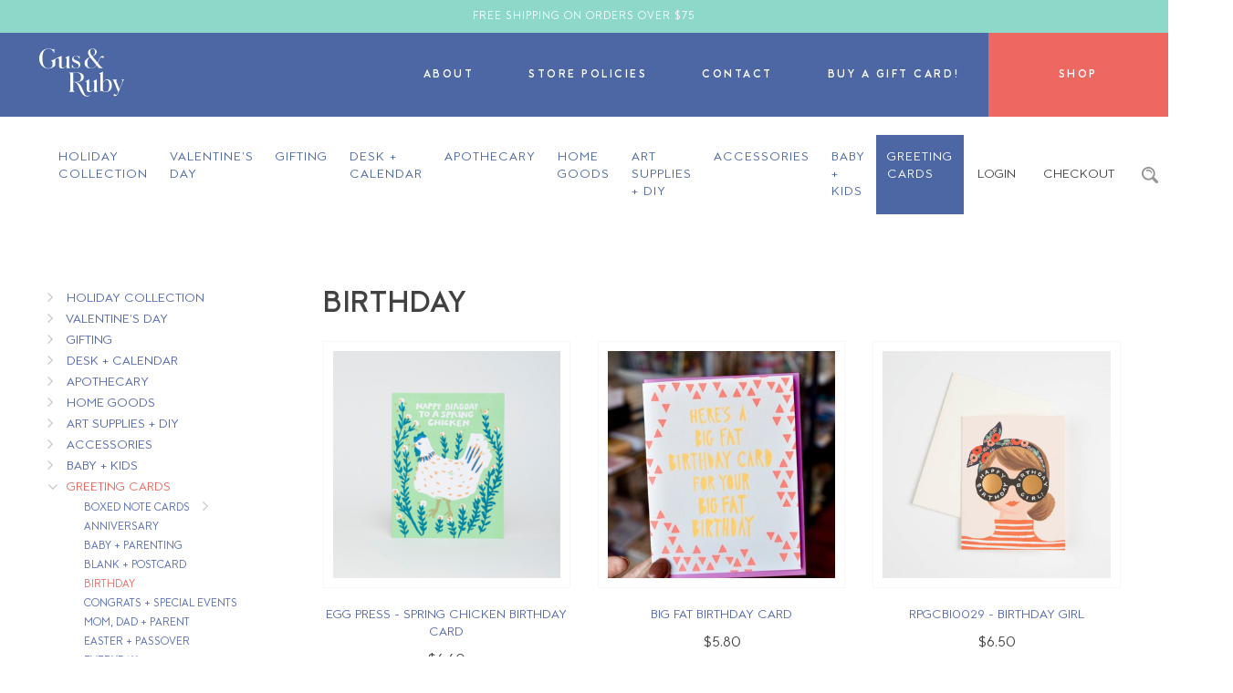

--- FILE ---
content_type: text/html;charset=utf-8
request_url: https://store.gusandruby.com/greeting-cards/birthday/
body_size: 24758
content:
<!DOCTYPE html>
<html lang="us">
  <head>
    <meta charset="utf-8"/>
<!-- [START] 'blocks/head.rain' -->
<!--

  (c) 2008-2026 Lightspeed Netherlands B.V.
  http://www.lightspeedhq.com
  Generated: 19-01-2026 @ 14:32:44

-->
<link rel="canonical" href="https://store.gusandruby.com/greeting-cards/birthday/"/>
<link rel="next" href="https://store.gusandruby.com/greeting-cards/birthday/page2.html"/>
<link rel="alternate" href="https://store.gusandruby.com/index.rss" type="application/rss+xml" title="New products"/>
<meta name="robots" content="noodp,noydir"/>
<meta name="google-site-verification" content="-77AD6_-e3v5bUxxT-UoRPqC1jiJmFpfC8bsOUozFu4"/>
<meta property="og:url" content="https://store.gusandruby.com/greeting-cards/birthday/?source=facebook"/>
<meta property="og:site_name" content="Gus and Ruby Letterpress"/>
<meta property="og:title" content="Birthday"/>
<!--[if lt IE 9]>
<script src="https://cdn.shoplightspeed.com/assets/html5shiv.js?2025-02-20"></script>
<![endif]-->
<!-- [END] 'blocks/head.rain' -->
    <title>Birthday - Gus and Ruby Letterpress</title>
    <meta name="description" content="" />
    <meta name="keywords" content="Birthday" />
    <meta http-equiv="X-UA-Compatible" content="IE=edge,chrome=1">
    <meta name="viewport" content="width=device-width, initial-scale=1.0">
    <meta name="apple-mobile-web-app-capable" content="yes">
    <meta name="apple-mobile-web-app-status-bar-style" content="black">
    <meta property="fb:app_id" content="966242223397117"/>
	<meta name="copyright" content="eCommerce Web Store Customized & Supported by: AdVision eCommerce Inc (BC) © 2026" />

    <link rel="shortcut icon" href="https://cdn.shoplightspeed.com/shops/612171/themes/3781/assets/favicon.ico?20260112190526" type="image/x-icon" />
	<link rel="stylesheet" href="https://cdn.shoplightspeed.com/shops/612171/themes/3781/assets/font-awesome-min.css?2026011219082220200625212530" />
	<link rel="stylesheet" href="https://cdn.shoplightspeed.com/shops/612171/themes/3781/assets/bootstrap.css?2026011219082220200625212530" />    
    <link rel="stylesheet" href="https://cdn.shoplightspeed.com/shops/612171/themes/3781/assets/settings.css?2026011219082220200625212530" />  
    <link rel="stylesheet" href="https://cdn.shoplightspeed.com/assets/gui-2-0.css?2025-02-20" />
    <link rel="stylesheet" href="https://cdn.shoplightspeed.com/assets/gui-responsive-2-0.css?2025-02-20" />   
	
    <link rel="stylesheet" href="https://cdn.shoplightspeed.com/shops/612171/themes/3781/assets/gusruby.css?2026011219082220200625212530" />
    <link rel="stylesheet" href="https://cdn.shoplightspeed.com/shops/612171/themes/3781/assets/custom.css?2026011219082220200625212530" />
    
    <script src="https://cdn.shoplightspeed.com/assets/jquery-1-9-1.js?2025-02-20"></script>
    <script src="https://cdn.shoplightspeed.com/assets/jquery-ui-1-10-1.js?2025-02-20"></script>
    <script src="https://cdn.shoplightspeed.com/shops/612171/themes/3781/assets/global.js?2026011219082220200625212530"></script>
    <script src="https://cdn.shoplightspeed.com/assets/gui.js?2025-02-20"></script>
    <script src="https://cdn.shoplightspeed.com/assets/gui-responsive-2-0.js?2025-02-20"></script>	
    <script src="//platform-api.sharethis.com/js/sharethis.js#property=58ff075da9dabe0012b03331&product=inline-share-buttons" async="async"></script>    
	<script src="https://cdn.shoplightspeed.com/shops/612171/themes/3781/assets/remodal-min.js?2026011219082220200625212530"></script>
	
    <!--[if lt IE 9]>
    <link rel="stylesheet" href="https://cdn.shoplightspeed.com/shops/612171/themes/3781/assets/style-ie.css?2026011219082220200625212530" />
    <![endif]-->
  </head>  <body>  
		<div id="promobar">
		<div class="container text-center p-10-t p-10-b t-upper l-space-1 fs-12">
			Free Shipping on Orders over $75
		</div>
	</div>	
	
	<div class="bg-color-lbl nav_container">		
		<div class="flex">
			<button class="hamburger hamburger--collapse hidden-md hidden-lg" type="button">
			  <span class="hamburger-box">
				<span class="hamburger-inner"></span>
			  </span>
			</button>
			<div class="w-14 flex center-center logo_wrapper">
				<a href="//gusandruby.com" title="Gus and Ruby Letterpress">
<svg enable-background="new 0 0 185.3831329 104.8807602" version="1.1" viewBox="0 0 185.3831329 104.8807602" xml:space="preserve" xmlns="http://www.w3.org/2000/svg"><path class="small-header-logo-svg" d="m134.31 93.602c0.29218-0.63258 0.76213-0.9661 1.3479-0.9661 0.13643 0 0.27701 0.017914 0.42447 0.05513 0.79935 0.19432 1.6483 0.42448 2.4366 0.78693 3.3007 1.5105 6.1618 1.9942 9.005 1.5298 4.067-0.66841 7.0411-2.6488 9.0904-6.0557 1.3354-2.2175 2.0245-4.7409 2.1072-7.7157 0.082687-3.0575-0.34454-5.5051-1.3479-7.7012-1.1935-2.6171-2.839-4.3598-5.0289-5.3287-3.1078-1.3727-5.9606-1.1625-8.4882 0.63465-0.9537 0.67875-1.8288 1.5132-2.675 2.3202-0.37349 0.35764-0.74835 0.71458-1.1301 1.0605-0.13506 0.12196-0.26047 0.25841-0.42033 0.43068-0.085449 0.092339-0.17917 0.19501-0.28941 0.31009l-0.24257 0.25565v-22.731l-0.5995 0.30182c-0.61328 0.3094-1.2004 0.60571-1.7861 0.90477-0.55266 0.28321-1.1053 0.56781-1.6579 0.85171-1.2555 0.64774-2.5538 1.3168-3.8423 1.9549-0.41069 0.20397-0.37624 0.44308-0.3156 0.60502 0.031692 0.081314 0.2715 0.16745 0.41483 0.21913l0.089584 0.032387c0.079926 0.030319 0.17917 0.033073 0.2839 0.036518 0.059265 0.0020676 0.11714 0.0041351 0.17502 0.0096474 0.96198 0.1013 1.4126 0.51475 1.5532 1.4257 0.096466 0.6188 0.14471 1.2445 0.14609 1.8598 0.0082703 9.1449 0.0082703 18.29 0.0096436 27.435v6.8592c0 0.066154 0.0027618 0.13093 0.0041351 0.19708 0.0055084 0.15022 0.011032 0.30457-0.0082703 0.4603-0.017914 0.14471 0.0027618 0.24945 0.057892 0.29631 0.055115 0.048233 0.16814 0.053749 0.31009 0.011024 0.13782-0.041344 0.30733-0.1957 0.37624-0.34592zm4.8112-18.864c0-0.13644 0.017914-0.60364 0.25496-0.87376 1.2335-1.4078 2.7453-3.0147 4.6031-4.2634 1.177-0.79314 2.7619-1.0667 4.1331-0.71803 1.3396 0.34178 2.4159 1.2273 3.1119 2.562 0.72905 1.3975 1.2018 2.9831 1.4057 4.7127 0.13644 1.1639 0.22188 2.3518 0.30458 3.5012 0.037201 0.50993 0.073044 1.0192 0.11438 1.5291-0.045471 2.6516-0.23154 5.4658-1.2707 8.1726-0.61879 1.6069-1.5091 3.3779-3.4165 4.3275-1.177 0.58434-2.3429 0.87652-3.4923 0.87652-1.4057 0-2.7867-0.43688-4.129-1.312-0.74146-0.48374-1.199-1.2528-1.4361-2.4187-0.11714-0.57056-0.17641-1.1494-0.17778-1.72-0.01654-4.5135-0.017914-9.2165-0.0055083-14.376z"/><path class="small-header-logo-svg" d="m120.23 94.642c0.035835 0.035828 0.11715 0.055122 0.23429 0.055122h0.0068893c2.5138-0.022049 5.0276-0.011024 7.5427-0.019295 0.057892-0.0013733 0.18192-0.063393 0.25082-0.11025-0.05098-0.15987-0.13368-0.31561-0.22878-0.48374-0.01239-0.0027542-0.027557-0.0055084-0.03859-0.0068893-0.034447-0.0068893-0.068901-0.013779-0.097847-0.02343-1.2652-0.42448-1.9515-1.2596-2.0397-2.4835l-0.017921-0.24808c-0.092339-1.2693-0.1888-2.5813-0.19294-3.8754-0.017921-4.4226-0.01516-8.9195-0.013786-13.269l0.0027618-4.5928c0-0.19363-0.0013809-0.38795-0.0027618-0.58159-0.0027542-0.44791-0.0055084-0.89581 0.006897-1.3437 0.0041275-0.21844-0.028946-0.25771-0.033081-0.26116 0-6.866e-4 -0.050987-0.01654-0.24807 0.084755-1.2459 0.63672-2.4931 1.2693-3.7404 1.9019-1.2845 0.65188-2.5703 1.3031-3.852 1.9591-0.11852 0.059944-0.24118 0.19914-0.26324 0.29837-0.041344 0.17986-0.033073 0.30871 0.027565 0.39347 0.064774 0.093025 0.20535 0.15298 0.42034 0.17985 1.1646 0.14333 1.8371 0.66704 2.0576 1.6001 0.1006 0.43481 0.15298 0.8717 0.15435 1.2989 0.01654 4.601 0.019295 8.7445 0.0055161 12.668-0.0013809 0.29355-0.15298 0.64085-0.3597 0.82828l-0.10061 0.090958c-1.0764 0.97299-2.1872 1.9791-3.3421 2.8955-1.1673 0.92476-2.2947 1.4953-3.4496 1.7434-1.0502 0.22602-1.9542 0.093712-2.6309-0.379-0.66428-0.4672-1.0888-1.2583-1.2266-2.2864-0.068909-0.50166-0.10336-1.0322-0.10336-1.578-0.0055161-5.4796-0.0055161-10.959-0.0055161-16.438l0.0013809-4.6968c0-0.25703 0-0.52302-0.037209-0.57332-0.044106 6.866e-4 -0.28942 0.12473-0.52784 0.24532l-2.008 1.0178c-1.6938 0.85998-3.3862 1.7193-5.0854 2.5662-0.3597 0.17986-0.52233 0.33076-0.47547 0.70287 0.028946 0.2398 0.12817 0.25565 0.37073 0.2715 0.074425 0.0048218 0.14884 0.010338 0.21775 0.025497 1.3561 0.2963 1.8605 0.85928 2.0039 2.2313 0.062019 0.59606 0.092339 1.1342 0.09372 1.6455 0.0055161 1.691 0.0068893 3.3813 0.0082703 5.0724 0.0013733 2.2947 0.0027542 4.5879 0.012405 6.8826 0.0055084 0.93578 0.055122 1.6952 0.1571 2.387 0.28942 1.9542 1.2252 3.2787 2.8611 4.0491 1.7861 0.84206 3.7224 0.93165 5.9234 0.27977 1.7131-0.50854 3.1078-1.6593 4.3385-2.6737 0.70838-0.58434 1.3933-1.1921 2.1182-1.8343 0.33352-0.29493 0.67393-0.59675 1.0267-0.90546l0.23291-0.20535v1.3396c0.0013809 1.3258 0.0013809 2.573-0.0027542 3.8189-2e-7 0.16401-0.0013811 0.28667 0.048233 0.33628z"/><path class="small-header-logo-svg" d="m163.68 103.77c0.80486 0.26185 1.629 0.27839 2.1665 0.24118 1.4884-0.0951 2.7729-0.86549 4.0408-2.427 1.1466-1.4099 2.0893-3.0802 2.9686-5.2577 0.84206-2.0852 1.68-4.1717 2.5193-6.2597 1.392-3.4592 2.7825-6.9198 4.1855-10.375 1.3768-3.3882 2.5496-6.1949 3.6921-8.832 0.44101-1.0164 0.92888-1.9646 2.0411-2.3994-0.0041199-6.866e-4 0.05513-0.066154 0.086838-0.43068-0.056503-0.036522-0.17366-0.084755-0.23154-0.085449-1.9046-0.012398-3.7707-0.011024-5.5471 0.0027618-0.03859 0.0013733-0.14195 0.064774-0.17915 0.1068 0.015152 0.15022 0.079926 0.3094 0.16814 0.41483 0.01654 0.010338 0.10474 0.017227 0.1571 0.021362 0.057892 0.0048218 0.11716 0.0096436 0.16814 0.020668 1.2831 0.27633 1.8178 0.94129 1.7903 2.223-0.0096436 0.4734-0.019302 0.94336-0.15987 1.3761l-0.017914 0.055817c-0.48375 1.5084-0.9854 3.0685-1.5739 4.5693-1.0777 2.7543-2.1568 5.4376-3.2993 8.2794-0.44516 1.1067-0.89307 2.2202-1.3423 3.3421l-0.11301 0.28252-0.14195-0.26875c-0.042725-0.078552-0.075806-0.13782-0.10199-0.18605-0.049606-0.089584-0.079926-0.14471-0.10199-0.20259l-1.3878-3.4978c-1.4567-3.6701-2.9631-7.4642-4.4143-11.208-0.35144-0.90752-0.6064-1.9115-0.73732-2.9031-0.14609-1.1081 0.12402-1.5057 1.2583-1.8523 0.26184-0.079933 0.30457-0.17365 0.30457-0.41414-0.0013733-0.075806-0.013779-0.13161-0.037201-0.15298-0.031708-0.028946-0.12404-0.025497-0.20673-0.019295-0.037216 0.0020676-0.074417 0.0041351-0.10887 0.0041351h-0.0027618c-3.4013-0.0027618-6.239-0.0062027-9.1772 0.0089569-0.090958 0-0.25909 0.083374-0.31009 0.13368 0.0055084 0.18468 0.089584 0.39209 0.14056 0.41621 1.0419 0.45893 1.5587 1.3527 1.8922 2.0804 0.84068 1.8357 1.8137 3.9726 2.7067 6.0929 2.4077 5.7105 4.7933 11.437 7.4394 17.793 0.14333 0.34592 0.27563 0.74146 0.164 1.0364-0.68082 1.793-1.3437 3.2539-2.3608 4.5549-0.77316 0.98952-1.8095 1.8412-3.6329 0.64774-0.4865-0.32111-0.89581-0.52922-1.2872-0.65739-0.3156-0.10336-0.62294-0.15298-0.91235-0.15298-0.74008 0-1.3534 0.32938-1.6455 0.92889-0.29079 0.59675-0.31836 1.2693-0.074417 1.844 0.22464 0.53059 0.65601 0.92337 1.2155 1.1053z"/>
		<path class="small-header-logo-svg" d="m87.271 85.895c3.7693 9.6224 8.2167 18.986 17.329 18.986 0.21775 0 0.4355-0.0041351 0.65877-0.01516 1.3961-0.067528 3.4647-0.83517 5.0289-1.8674 0.14471-0.096466 0.27288-0.30457 0.26186-0.39002-0.017921-0.15022-0.20397-0.37073-0.27977-0.38037-0.17089-0.01654-0.47823 0.16676-0.60226 0.24807-2.3401 1.5298-7.4352 1.5628-9.7878-1.8771-1.4168-2.0755-2.6488-5.1406-3.9512-8.3848-3.0733-7.6502-6.556-16.32-14.265-18.452l-1.0199-0.28184 1.2624 0.0062027c0.24394 6.866e-4 0.48512 0.0027542 0.72906-0.0027542 2.8818-0.066841 5.3377-0.53266 7.5055-1.4223 4.2034-1.7255 6.5105-4.4529 7.0507-8.3379 0.34454-2.4821-0.07856-4.5369-1.2941-6.2824-1.2307-1.7675-3.0127-2.9996-5.6064-3.8775-2.3925-0.80968-5.113-1.2107-8.564-1.261-3.5598-0.052368-7.1789-0.043411-10.678-0.034454-1.4691 0.0041351-2.93 0.010338-4.406 0.0068932l-0.37624-0.002758c-0.34042-0.0027542-0.69322-0.0068893-1.0378 0.013092-0.075798 0.0048256-0.21224 0.07029-0.26736 0.1137 0.022049 0.16814 0.11163 0.34523 0.1957 0.49959-0.0013809-0.0055122 0.059258 0.0055122 0.096466 0.013779 0.026184 0.0055161 0.050995 0.011028 0.074425 0.017227 1.1522 0.31216 1.8647 1.1108 2.0631 2.3091 0.18605 1.1184 0.39553 2.3863 0.39967 3.6136 0.0317 9.7967 0.0317 19.66-0.0013809 29.318-0.0013733 0.97437-0.15435 1.9584-0.30182 2.9107-0.035828 0.23429-0.071663 0.4672-0.10612 0.70011-0.15849 1.0791-0.80072 1.8151-1.9074 2.1858-0.0317 0.011024-0.066154 0.019295-0.10061 0.028946-0.04686 0.012398-0.13368 0.034447-0.1516 0.055122-0.11852 0.16952-0.20122 0.33214-0.24532 0.48236 0.055122 0.028938 0.13644 0.064774 0.19294 0.089584 0.052376 0.023422 0.10336 0.045479 0.14747 0.066147l0.030319-0.0013733h2.828c2.8294-0.0013809 5.6574 0 8.4854-0.0013809 0.22327 0 0.38038-0.044098 0.42861-0.1199 0.04686-0.070282 0.0082703-0.19157-0.031692-0.27977-0.037216-0.086822-0.18881-0.19432-0.32938-0.23566-1.3272-0.38864-2.0797-1.3396-2.2368-2.8266-0.024803-0.2398-0.052368-0.47961-0.079933-0.71803-0.089577-0.78694-0.1833-1.6001-0.19294-2.4049-0.044106-3.5033-0.0634-7.0652-0.082695-10.51l-0.016533-3.1519c-0.0041351-0.42448-0.0055161-0.65877 0.14333-0.80417 0.15022-0.14677 0.40656-0.14126 0.82415-0.133 0.24532 0.0055161 0.48925 0.017227 0.73318 0.028946 0.099228 0.0048218 0.19846 0.0089569 0.29906 0.013092l-0.0013809-0.0013809 0.22602 0.0041351c4.4088 0.20742 7.5758 3.7845 10.928 12.348zm-12.311-12.989c-0.045479 0.0034409-0.089584 0.0048218-0.13093 0.0048218-0.23705 0-0.4038-0.052368-0.52095-0.16193-0.17916-0.16814-0.20259-0.44446-0.20121-0.71734 0.01516-2.3195 0.013779-4.6789 0.011024-6.9598l-0.0013809-5.2267c0-2.0073 0-4.0153 0.0013809-6.0226 0-0.40863 0-0.63327 0.14057-0.77316 0.14333-0.14126 0.37486-0.133 0.78694-0.13644 0.60915 0.0048256 1.2169 0.0055122 1.8261 0.0062027 1.5959 0.0013771 3.2456 0.0027542 4.8636 0.086136 1.3299 0.068909 2.6075 0.28046 3.7996 0.62844 3.0154 0.88272 4.8167 2.9045 5.3514 6.0095 0.48512 2.8129 0.43137 5.2522-0.164 7.4573-0.89581 3.3055-2.8804 5.0469-6.2459 5.4796-1.6896 0.21775-3.4289 0.24255-5.1103 0.26667-0.68771 0.010338-1.3768 0.019989-2.0645 0.042725-0.33903 0.011719-0.68771 0.0055161-1.0226 6.866e-4 -0.43275-0.0089569-0.88065-0.014465-1.3189 0.015854z"/><path class="small-header-logo-svg" d="m141.07 17.815c-0.22189-0.53197-0.65189-0.92682-1.2087-1.1129-0.62706-0.2081-1.3947-0.29562-2.1665-0.25496-1.4884 0.086136-2.777 0.84895-4.0546 2.4008-1.3823 1.618-2.8432 4.8443-3.0058 5.2067-0.94405 2.0521-1.8881 4.1028-2.8404 6.1494-0.12679 0.27357-0.21086 0.45411-0.379 0.47547-0.15573 0.012404-0.3032-0.14057-0.5237-0.41276-1.2472-1.5339-2.4917-3.0692-3.7376-4.6045l-3.5212-4.3426c-0.90821-1.1205-1.8467-2.2795-2.7949-3.3951-0.1392-0.16538-0.27563-0.3597-0.23154-0.55127 0.044106-0.18467 0.22878-0.28735 0.4231-0.37004 0.215-0.091648 0.42723-0.20466 0.63396-0.31353l0.24256-0.12748c1.7379-0.89443 3.9581-2.1782 5.7167-4.1766 1.5229-1.7331 2.1996-3.8044 1.9074-5.8345-0.2839-1.9618-1.4609-3.6866-3.3159-4.8574-1.7889-1.1287-3.637-1.6938-5.5306-1.6938-1.6028 0-3.2373 0.40449-4.8939 1.2135-4.7699 2.3298-6.6056 7.2223-4.4611 11.899 0.58572 1.2789 1.3451 2.511 2.0783 3.7018 0.20811 0.33834 0.41621 0.67668 0.62156 1.0157l0.068909 0.11508c0.23429 0.38658 0.35281 0.5809 0.29217 0.77522-0.060638 0.19777-0.27012 0.29286-0.7263 0.50028l-0.30595 0.13575c-0.13919 0.062017-0.27977 0.12335-0.41896 0.18812-2.1927 1.0254-4.14 1.9956-5.7704 3.4895-2.3319 2.1396-3.6494 4.3116-4.1455 6.835-1.0019 5.1075 1.5063 9.9986 6.2445 12.171 2.9631 1.3575 6.0336 1.8757 9.4005 1.5849 2.2947-0.19984 4.2944-0.92751 6.1136-2.2244 1.4981-1.0708 2.8018-2.3966 3.9857-4.0546 0.15436-0.21775 0.29356-0.36246 0.47134-0.3666h0.0082703c0.17778 0 0.32525 0.14058 0.49063 0.35281 0.76212 0.96748 1.5518 1.9391 2.3153 2.8804 0.65739 0.81036 1.3148 1.6194 1.9625 2.4352 0.29768 0.37624 0.57332 0.5237 0.99504 0.5237 0.023422 0 0.049606-0.0013771 0.074417-0.0013771 0.89995-0.034454 1.8123-0.027565 2.6929-0.020672 0.36108 0.0027542 0.72217 0.0055122 1.0832 0.0055122h0.99504c0.99504-0.0013809 1.9915 0.0027542 2.9879-0.0055122h0.0068817c0.042725 0 0.090973 0.0041313 0.14058 0.0096474 0.067535 0.0096436 0.16676 0.020672 0.19708-0.0055161 0.0068817-0.0068893 0.031692-0.035832 0.034454-0.14057 0.0055084-0.27012-0.015167-0.37211-0.25635-0.45342-0.98952-0.33765-1.9005-0.92062-2.9548-1.8936-2.3002-2.1196-4.3068-4.5617-6.2472-6.9239-0.46721-0.56643-0.93303-1.1342-1.4044-1.6979-0.32526-0.3914-0.17641-0.70287-0.045486-0.97781 0.36383-0.76902 0.70563-1.4981 1.0419-2.2127 0.52783-1.1267 1.0391-2.2161 1.5959-3.3696 0.0634-0.14333 1.6138-3.628 2.6819-4.9759 0.81036-1.0226 1.7448-1.9198 3.5047-0.75455 0.48512 0.32318 0.89305 0.53473 1.2831 0.66566 1.1246 0.37831 2.1527 0.070976 2.562-0.76006 0.29492-0.59537 0.32661-1.2679 0.086823-1.844zm-29.288-14.075c0.89168-1.948 2.5758-3.0458 4.6527-3.0458 0.097847 0 0.19708 0.0020673 0.29768 0.0068909 2.2492 0.11232 3.8148 1.2872 4.5273 3.3993 0.26598 0.78694 0.41069 1.6228 0.55127 2.4311 0.063393 0.36728 0.12679 0.73457 0.20121 1.0984l0.028946 0.13644-0.17917 0.038589c0.019295 3.1691-1.352 5.8221-4.0752 7.8873-0.52647 0.40036-0.94267 0.69115-1.3479 0.94336-0.064774 0.040657-0.16263 0.061329-0.26598 0.061329-0.14747 0-0.30183-0.043413-0.37074-0.13231-0.2205-0.28873-0.44377-0.5747-0.66566-0.86136-1.4057-1.8054-2.8597-3.6721-3.5309-5.9689-0.68357-2.3353-0.62707-4.2399 0.17641-5.9944zm12.489 32.978c-1.25 1.7751-3.0265 3.9746-5.6891 5.2343-1.6717 0.78831-3.32 1.1838-4.9283 1.1838-1.3327 0-2.6392-0.2715-3.9126-0.8145-1.8633-0.79383-3.1533-2.4049-3.9471-4.9228-0.5306-1.6869-0.74146-3.4509-0.73043-6.0901 0.033073-2.5634 0.43964-4.8443 1.21-6.7806 0.81313-2.0459 2.1334-3.6584 4.0353-4.9304 0.45756-0.30871 0.75524-0.26461 1.0901 0.15987 1.1342 1.4367 2.3098 2.8797 3.4454 4.2751l1.1315 1.3906c2.6971 3.3152 5.4851 6.7427 8.247 10.099 0.35419 0.42999 0.36659 0.74283 0.04824 1.1963z"/><path class="small-header-logo-svg" d="m89.567 36.535c0.45341-2.9948-0.41345-5.421-2.5772-7.2127-1.5367-1.2727-3.3173-2.0397-5.3184-2.8418-1.6552-0.66359-3.1422-1.3155-4.5466-1.9921-1.6648-0.80279-2.4311-2.223-2.2767-4.2213 0.11715-1.5415 0.87652-2.6413 2.2547-3.269 1.1701-0.53335 2.4008-0.52439 3.5571-0.43895 2.4449 0.18261 4.271 1.2769 5.4231 3.2532 0.47546 0.81174 0.83103 1.7048 1.1756 2.5689l0.060646 0.15298c0.11301 0.27908 0.27425 0.29769 0.49889 0.22947 0.052368-0.019295 0.16676-0.20604 0.16814-0.31974 0.017921-1.8157 0.017921-3.677 0.0013809-5.6891-0.0013809-0.096472-0.082695-0.27288-0.13093-0.32732h-0.013779c-0.22051 0-0.4424 0.068909-0.47823 0.13093-0.28252 0.48856-0.69874 0.67806-1.2872 0.58297l-0.11301-0.018606c-0.47961-0.078556-0.97575-0.15918-1.4264-0.34868-1.8137-0.76075-3.7858-1.0247-5.849-0.79038-2.4738 0.28459-4.406 1.3975-5.7428 3.309-1.0529 1.5029-1.374 3.2876-1.0102 5.6167 0.30044 1.9239 1.2693 3.4 2.8831 4.3881 1.2031 0.73801 2.5083 1.3616 3.7721 1.9646l0.48788 0.2336c0.60501 0.2901 1.2335 0.56023 1.8412 0.8207 0.73595 0.3156 1.4967 0.64223 2.2257 1.0088 2.1665 1.0901 3.1353 2.9383 2.8032 5.3432-0.26186 1.8936-1.1604 3.1533-2.6709 3.7431-1.7599 0.69322-3.6921 0.7263-5.736 0.1006-1.6069-0.492-2.8859-1.6001-3.801-3.2952-0.60777-1.126-1.0791-2.3429-1.5353-3.5199l-0.15022-0.38726c-0.11852-0.3032-0.24118-0.34041-0.54989-0.33076-0.20121 0.012402-0.20535 0.075798-0.19294 0.31284 0.0027542 0.044102 0.0055084 0.086826 0.0041275 0.12817-0.0041275 0.80899-0.0041275 1.6194-0.0027542 2.4297v1.7544c-0.0027542 0.86549-0.0041351 1.7613 0.011024 2.6406 0.0027618 0.093716 0.092339 0.26461 0.14195 0.31147 0.053749 0.0041351 0.11025 0.012405 0.16814 0.022053 0.21362 0.03859 0.32249 0.056503 0.41759-0.20121 0.14057-0.38589 0.33903-0.63258 0.60364-0.75248 0.12128-0.055126 0.25497-0.082687 0.40243-0.082687 0.19295 0 0.40932 0.046856 0.65325 0.13919 0.4424 0.17089 0.86687 0.39553 1.2776 0.61467l0.14058 0.07304c2.4711 1.3079 5.102 1.6125 7.8211 0.90408 3.863-1.0074 6.0888-3.2745 6.6152-6.7379z"/><path class="small-header-logo-svg" d="m59.982 43.102c0.041348 0.039967 0.12679 0.060638 0.25634 0.060638h0.0041351c2.5138-0.019295 5.0303-0.0082664 7.5414-0.019295 0.0634 0 0.19846-0.071663 0.25083-0.11852-0.024811-0.17227-0.099228-0.34592-0.19846-0.46444-0.030319-0.034454-0.13092-0.057884-0.21362-0.075798-0.063393-0.013782-0.12817-0.028942-0.18605-0.049614-1.0198-0.36935-1.6276-1.1067-1.804-2.1872-0.10888-0.65601-0.16125-1.2417-0.16263-1.7902-0.01654-5.3225-0.024803-10.646-0.033073-15.968l-0.011024-5.9861c-0.0013809-0.13299-0.0041351-0.26599 0.0041275-0.39829 0.013786-0.20948-0.024803-0.24669-0.024803-0.24738 0 0-0.045479-0.02274-0.26323 0.087514-2.8239 1.4416-5.3101 2.6991-7.6034 3.8444-0.26461 0.1323-0.35144 0.32249-0.26461 0.58159 0.035832 0.10474 0.23291 0.24807 0.39002 0.28321 1.7117 0.38727 2.2354 1.0226 2.2437 2.7198 0.019295 3.9292 0.020672 8.1422 0.0055122 12.88 0 0.28528-0.1516 0.63258-0.3597 0.8269-0.95232 0.88892-1.9377 1.8082-2.9824 2.6516-0.96885 0.78418-2.2905 1.731-3.9071 2.0783-1.0777 0.22878-2.0094 0.082691-2.6971-0.4355-0.68909-0.51682-1.0956-1.3685-1.1742-2.4655-0.034454-0.48787-0.073044-1.1329-0.073044-1.7861-0.0041351-4.6169-0.0041351-9.2344-0.0041351-13.852v-6.9267c0-0.21224 0-0.45273-0.031696-0.50028-0.030319 0.0096474-0.24256 0.11714-0.42999 0.21155l-5.4782 2.7687-8.8616 4.1848c-1.2266 0.57194-2.4959 1.1639-3.4372 1.6269l-1.0543 0.5175c-1.3492 0.66359-2.7453 1.3485-4.1111 2.0383-0.12679 0.063396-0.26048 0.26599-0.2522 0.33145 0.0096474 0.087513 0.038588 0.20397 0.11439 0.25358 0.06064 0.039967 0.15849 0.040655 0.29217 0.0034447 0.89168-0.26668 1.895-0.097851 2.6144 0.43895 0.4796 0.35832 1.0529 1.0447 1.0529 2.274 0 0.60846 0.0055122 1.1487 0.011026 1.6421 0.0041332 0.45066 0.0082684 0.86136 0.0068893 1.2528-0.041344 1.341-0.13919 2.4504-0.30871 3.4964-0.092337 0.45066-0.20259 0.90133-0.34041 1.3823-0.66703 2.0397-2.0108 3.4537-3.9939 4.2089-2.3705 0.89995-4.9118 1.0433-7.5538 0.42861-3.3875-0.78969-5.8655-2.9452-7.5758-6.5918-1.3051-2.7812-2.0631-5.9372-2.3842-9.9297-0.33214-4.1118-0.29906-7.7446 0.099228-11.105 0.38864-3.2773 1.2128-6.0578 2.5193-8.4992 1.4553-2.7191 3.5364-4.5328 6.1852-5.3907 1.8798-0.60984 3.8534-0.78556 6.0267-0.52991 3.637 0.42241 6.5394 2.1362 8.6232 5.093 0.83242 1.1845 1.4581 2.5152 1.9101 4.0684 0.092339 0.3156 0.26048 0.33283 0.6064 0.24807 0.052372-0.024118 0.16814-0.23705 0.16951-0.36935 0.01516-2.8611 0.01654-5.8049 0.0013809-8.7507-0.0013809-0.13713-0.10336-0.35212-0.15711-0.38382-0.31698-0.063396-0.4989-0.084758-0.62983 0.2336-0.40656 0.9785-0.9978 1.3286-1.9887 1.1666-1.0736-0.17572-2.1637-0.44859-3.2387-0.81174-2.4931-0.84206-4.8415-1.2617-7.0921-1.2617-1.4416 0-2.8418 0.17227-4.2158 0.51544-7.5717 1.8915-12.562 6.6387-14.833 14.11-1.2541 4.1194-1.3038 8.4826-0.1516 13.337 1.1329 4.7726 3.4689 8.6425 6.9391 11.504 4.4611 3.6742 9.6114 5.0538 15.3 4.0932 4.4735-0.75248 8.3435-2.7315 11.502-5.882 0.35694-0.35557 0.49614-0.67255 0.49614-1.1301 0.13782-4.0312 0.073044-8.8182 0.059261-9.7375l-0.0055122-0.27219c-0.0055122-0.32525-0.011024-0.64292-0.0096474-0.94956-0.044102-2.0893 1.8468-3.5784 3.739-4.1262 1.6883-0.48925 3.2029-0.20604 3.7569 0.70907 0.62431 1.0343 0.64774 2.8618 0.64774 2.9555l0.0027542 3.3944c0.0013809 2.6399 0.002758 5.2798 0.012405 7.9204 0.0041351 0.84068 0.050991 1.5752 0.14608 2.2464 0.30595 2.1265 1.3368 3.5323 3.1533 4.2985 1.5119 0.63947 3.1436 0.73732 5.1364 0.30182 1.8771-0.40932 3.3793-1.6235 4.7037-2.6957 0.74421-0.60088 1.4636-1.2376 2.2258-1.9115 0.34316-0.3032 0.69322-0.61329 1.0598-0.93164l0.23291-0.20397 0.0013771 1.7379c0.0013809 1.1783 0.002758 2.2988-0.0055122 3.4192-0.0013777 0.17227 0.016536 0.26461 0.059261 0.30871z"/>
</svg>
				</a>
			</div>
			<div class="home_links w-86 flex center-right">
				<ul class="flex center-center">
				  				  <li class="p-30-l p-30-r">
					<a href="https://gusandruby.com/about/" class="mtt-b t-upper fs-12">
					  About
					</a>
				  </li>
				  				  <li class="p-30-l p-30-r">
					<a href="http://gusandruby.com/privacy-policy/" class="mtt-b t-upper fs-12">
					  Store Policies
					</a>
				  </li>
				  				  <li class="p-30-l p-30-r">
					<a href="https://gusandruby.com/contact/" class="mtt-b t-upper fs-12">
					  Contact
					</a>
				  </li>
				  				  <li class="p-30-l p-30-r">
					<a href="https://store.gusandruby.com/buy-gift-card/" class="mtt-b t-upper fs-12">
					  Buy a Gift Card!
					</a>
				  </li>
				  				  <li class="p-30-l p-30-r flex center-center">
					<a href="https://store.gusandruby.com/" class="mtt-b t-upper fs-12">
					  Shop
					</a>
				  </li>
				  				</ul>
			</div>
		</div>
	</div>	
	<header class="contain">	
		<div class="p-20-t flex space-between">
			<div class="flex cats_wrapper">
				<ul class="flex cats">
										<li>
						<a href="https://store.gusandruby.com/holiday-collection/" title="Holiday Collection" class="t-upper l-space-1">Holiday Collection</a>
						
											<ul>
												<li>
							<a href="https://store.gusandruby.com/holiday-collection/advent-calendars/" title="Advent Calendars">Advent Calendars</a>
												</li>
					
											<li>
							<a href="https://store.gusandruby.com/holiday-collection/ornaments/" title="Ornaments">Ornaments</a>
												</li>
					
											<li>
							<a href="https://store.gusandruby.com/holiday-collection/holiday-candles/" title="Holiday Candles">Holiday Candles</a>
												</li>
					
											<li>
							<a href="https://store.gusandruby.com/holiday-collection/holiday-decor/" title="Holiday Decor">Holiday Decor</a>
												</li>
					
											<li>
							<a href="https://store.gusandruby.com/holiday-collection/holiday-kitchen-dining/" title="Holiday Kitchen + Dining">Holiday Kitchen + Dining</a>
												</li>
					
											<li>
							<a href="https://store.gusandruby.com/holiday-collection/holiday-party-essentials/" title="Holiday Party Essentials">Holiday Party Essentials</a>
												</li>
					
											<li>
							<a href="https://store.gusandruby.com/holiday-collection/hanukkah/" title="Hanukkah">Hanukkah</a>
												</li>
					
											<li>
							<a href="https://store.gusandruby.com/holiday-collection/holiday-cards-boxed-note-sets/" title="Holiday Cards + Boxed Note Sets">Holiday Cards + Boxed Note Sets</a>
												</li>
					
											<li>
							<a href="https://store.gusandruby.com/holiday-collection/holiday-sweets-treats/" title="Holiday Sweets + Treats">Holiday Sweets + Treats</a>
												</li>
					
											<li>
							<a href="https://store.gusandruby.com/holiday-collection/holiday-wrap-ribbon/" title="Holiday Wrap + Ribbon">Holiday Wrap + Ribbon</a>
												</li>
					
											</ul>
										
					</li>
										<li>
						<a href="https://store.gusandruby.com/valentines-day/" title="Valentine&#039;s Day" class="t-upper l-space-1">Valentine&#039;s Day</a>
						
											<ul>
												<li>
							<a href="https://store.gusandruby.com/valentines-day/note-sets-classroom-valentines/" title="Note Sets + Classroom Valentine&#039;s">Note Sets + Classroom Valentine&#039;s</a>
												</li>
					
											<li>
							<a href="https://store.gusandruby.com/valentines-day/valentines-love-cards/" title="Valentine&#039;s + Love Cards">Valentine&#039;s + Love Cards</a>
												</li>
					
											<li>
							<a href="https://store.gusandruby.com/valentines-day/valentines-treats-decor/" title="Valentine&#039;s Treats + Decor">Valentine&#039;s Treats + Decor</a>
												</li>
					
											<li>
							<a href="https://store.gusandruby.com/valentines-day/gifts/" title="Gifts">Gifts</a>
												</li>
					
											<li>
							<a href="https://store.gusandruby.com/valentines-day/wrap-ribbon/" title="Wrap + Ribbon">Wrap + Ribbon</a>
												</li>
					
											</ul>
										
					</li>
										<li>
						<a href="https://store.gusandruby.com/gifting/" title="Gifting" class="t-upper l-space-1">Gifting</a>
						
											<ul>
												<li>
							<a href="https://store.gusandruby.com/gifting/gift-boxes-bundles/" title="Gift Boxes + Bundles">Gift Boxes + Bundles</a>
												</li>
					
											<li>
							<a href="https://store.gusandruby.com/gifting/custom-personal-stationery-holiday-cards/" title="Custom Personal Stationery + Holiday Cards">Custom Personal Stationery + Holiday Cards</a>
												</li>
					
											<li>
							<a href="https://store.gusandruby.com/gifting/gift-wrap-bags-and-ribbon/" title="Gift Wrap, Bags and Ribbon">Gift Wrap, Bags and Ribbon</a>
												</li>
					
											</ul>
										
					</li>
										<li>
						<a href="https://store.gusandruby.com/desk-calendar/" title="Desk + Calendar" class="t-upper l-space-1">Desk + Calendar</a>
						
											<ul>
												<li>
							<a href="https://store.gusandruby.com/desk-calendar/calendars-agendas/" title="Calendars + Agendas">Calendars + Agendas</a>
												</li>
					
											<li>
							<a href="https://store.gusandruby.com/desk-calendar/desk-accessories/" title="Desk Accessories">Desk Accessories</a>
												</li>
					
											<li>
							<a href="https://store.gusandruby.com/desk-calendar/pens-pads-notebooks/" title="Pens,  Pads + Notebooks">Pens,  Pads + Notebooks</a>
													<ul>
							  								  <li>
									<a href="https://store.gusandruby.com/desk-calendar/pens-pads-notebooks/notebooks-journals/" title="Notebooks + Journals">Notebooks + Journals</a>
															
								  </li>
							  								  <li>
									<a href="https://store.gusandruby.com/desk-calendar/pens-pads-notebooks/note-pads/" title="Note Pads">Note Pads</a>
															
								  </li>
							  								  <li>
									<a href="https://store.gusandruby.com/desk-calendar/pens-pads-notebooks/pens-pencils/" title="Pens + Pencils ">Pens + Pencils </a>
															
								  </li>
							  							</ul>
												</li>
					
											<li>
							<a href="https://store.gusandruby.com/desk-calendar/washi-tape/" title="Washi Tape">Washi Tape</a>
												</li>
					
											</ul>
										
					</li>
										<li>
						<a href="https://store.gusandruby.com/apothecary/" title="Apothecary" class="t-upper l-space-1">Apothecary</a>
						
											<ul>
												<li>
							<a href="https://store.gusandruby.com/apothecary/fragrance/" title="Fragrance">Fragrance</a>
												</li>
					
											<li>
							<a href="https://store.gusandruby.com/apothecary/shower-bath/" title="Shower + Bath">Shower + Bath</a>
												</li>
					
											<li>
							<a href="https://store.gusandruby.com/apothecary/hair-skin-nails/" title="Hair + Skin + Nails">Hair + Skin + Nails</a>
												</li>
					
											<li>
							<a href="https://store.gusandruby.com/apothecary/candles/" title="Candles">Candles</a>
												</li>
					
											</ul>
										
					</li>
										<li>
						<a href="https://store.gusandruby.com/home-goods/" title="Home Goods" class="t-upper l-space-1">Home Goods</a>
						
											<ul>
												<li>
							<a href="https://store.gusandruby.com/home-goods/garden-outdoor/" title="Garden + Outdoor">Garden + Outdoor</a>
												</li>
					
											<li>
							<a href="https://store.gusandruby.com/home-goods/party-supplies/" title="Party Supplies">Party Supplies</a>
												</li>
					
											<li>
							<a href="https://store.gusandruby.com/home-goods/art-prints/" title="Art Prints">Art Prints</a>
												</li>
					
											<li>
							<a href="https://store.gusandruby.com/home-goods/games-puzzles-art-kits/" title="Games, Puzzles, + Art Kits">Games, Puzzles, + Art Kits</a>
												</li>
					
											<li>
							<a href="https://store.gusandruby.com/home-goods/books/" title="Books">Books</a>
												</li>
					
											<li>
							<a href="https://store.gusandruby.com/home-goods/food-drink/" title="Food + Drink">Food + Drink</a>
												</li>
					
											<li>
							<a href="https://store.gusandruby.com/home-goods/mugs-drinkware/" title="Mugs + Drinkware ">Mugs + Drinkware </a>
												</li>
					
											<li>
							<a href="https://store.gusandruby.com/home-goods/kitchen-dining/" title="Kitchen + Dining">Kitchen + Dining</a>
												</li>
					
											<li>
							<a href="https://store.gusandruby.com/home-goods/decor/" title="Decor">Decor</a>
												</li>
					
											</ul>
										
					</li>
										<li>
						<a href="https://store.gusandruby.com/art-supplies-diy/" title="Art Supplies + DIY" class="t-upper l-space-1">Art Supplies + DIY</a>
						
										
					</li>
										<li>
						<a href="https://store.gusandruby.com/accessories/" title="Accessories" class="t-upper l-space-1">Accessories</a>
						
											<ul>
												<li>
							<a href="https://store.gusandruby.com/accessories/jewelry/" title="Jewelry">Jewelry</a>
													<ul>
							  								  <li>
									<a href="https://store.gusandruby.com/accessories/jewelry/earrings/" title="Earrings">Earrings</a>
															
								  </li>
							  								  <li>
									<a href="https://store.gusandruby.com/accessories/jewelry/necklaces/" title="Necklaces">Necklaces</a>
															
								  </li>
							  								  <li>
									<a href="https://store.gusandruby.com/accessories/jewelry/bracelets-rings/" title="Bracelets + Rings">Bracelets + Rings</a>
															
								  </li>
							  								  <li>
									<a href="https://store.gusandruby.com/accessories/jewelry/dishes-and-storage/" title="Dishes and Storage">Dishes and Storage</a>
															
								  </li>
							  							</ul>
												</li>
					
											<li>
							<a href="https://store.gusandruby.com/accessories/bags-clutches/" title="Bags + Clutches">Bags + Clutches</a>
												</li>
					
											<li>
							<a href="https://store.gusandruby.com/accessories/enamel-pins-buttons-keychains/" title="Enamel Pins, Buttons + Keychains">Enamel Pins, Buttons + Keychains</a>
												</li>
					
											<li>
							<a href="https://store.gusandruby.com/accessories/stickers-tattoos/" title="Stickers + Tattoos">Stickers + Tattoos</a>
												</li>
					
											<li>
							<a href="https://store.gusandruby.com/accessories/ac-masks-bandanas/" title="AC Masks + Bandanas">AC Masks + Bandanas</a>
												</li>
					
											<li>
							<a href="https://store.gusandruby.com/accessories/hair-accessories/" title="Hair Accessories">Hair Accessories</a>
												</li>
					
											</ul>
										
					</li>
										<li>
						<a href="https://store.gusandruby.com/baby-kids/" title="Baby + Kids" class="t-upper l-space-1">Baby + Kids</a>
						
											<ul>
												<li>
							<a href="https://store.gusandruby.com/baby-kids/baby-childrens-clothing/" title="Baby &amp; Children&#039;s Clothing">Baby &amp; Children&#039;s Clothing</a>
													<ul>
							  								  <li>
									<a href="https://store.gusandruby.com/baby-kids/baby-childrens-clothing/quincy-mae/" title="Quincy Mae">Quincy Mae</a>
													<ul>
							  								  <li>
									<a href="https://store.gusandruby.com/baby-kids/baby-childrens-clothing/quincy-mae/quincy-mae-ss25/" title="Quincy Mae SS25">Quincy Mae SS25</a>
								  </li>
							  							</ul>
															
								  </li>
							  								  <li>
									<a href="https://store.gusandruby.com/baby-kids/baby-childrens-clothing/rylee-cru/" title="Rylee + Cru">Rylee + Cru</a>
													<ul>
							  								  <li>
									<a href="https://store.gusandruby.com/baby-kids/baby-childrens-clothing/rylee-cru/rylee-cru-holiday-2024/" title="Rylee + Cru Holiday 2024">Rylee + Cru Holiday 2024</a>
								  </li>
							  							</ul>
															
								  </li>
							  							</ul>
												</li>
					
											<li>
							<a href="https://store.gusandruby.com/baby-kids/childrens-books/" title="Children&#039;s Books">Children&#039;s Books</a>
												</li>
					
											<li>
							<a href="https://store.gusandruby.com/baby-kids/play-creating/" title="Play + Creating">Play + Creating</a>
													<ul>
							  								  <li>
									<a href="https://store.gusandruby.com/baby-kids/play-creating/toys-games/" title="Toys + Games">Toys + Games</a>
															
								  </li>
							  								  <li>
									<a href="https://store.gusandruby.com/baby-kids/play-creating/kids-art-supplies/" title="Kid&#039;s Art Supplies">Kid&#039;s Art Supplies</a>
															
								  </li>
							  								  <li>
									<a href="https://store.gusandruby.com/baby-kids/play-creating/kids-stickers-nails-tattoos/" title="Kid&#039;s Stickers, Nails + Tattoos">Kid&#039;s Stickers, Nails + Tattoos</a>
															
								  </li>
							  							</ul>
												</li>
					
											<li>
							<a href="https://store.gusandruby.com/baby-kids/keepsakes/" title="Keepsakes">Keepsakes</a>
												</li>
					
											<li>
							<a href="https://store.gusandruby.com/baby-kids/accessories/" title="Accessories">Accessories</a>
													<ul>
							  								  <li>
									<a href="https://store.gusandruby.com/baby-kids/accessories/baby-accessories/" title="Baby Accessories">Baby Accessories</a>
															
								  </li>
							  								  <li>
									<a href="https://store.gusandruby.com/baby-kids/accessories/kids-accessories/" title="Kid&#039;s Accessories">Kid&#039;s Accessories</a>
															
								  </li>
							  							</ul>
												</li>
					
											<li>
							<a href="https://store.gusandruby.com/baby-kids/rcqm-aw25-sale/" title="RC+QM AW25 SALE">RC+QM AW25 SALE</a>
												</li>
					
											</ul>
										
					</li>
										<li class="active">
						<a href="https://store.gusandruby.com/greeting-cards/" title="Greeting Cards" class="t-upper l-space-1">Greeting Cards</a>
						
											<ul>
												<li>
							<a href="https://store.gusandruby.com/greeting-cards/boxed-note-cards/" title="Boxed Note Cards">Boxed Note Cards</a>
													<ul>
							  								  <li>
									<a href="https://store.gusandruby.com/greeting-cards/boxed-note-cards/holiday-note-sets/" title="Holiday Note Sets">Holiday Note Sets</a>
															
								  </li>
							  								  <li>
									<a href="https://store.gusandruby.com/greeting-cards/boxed-note-cards/thank-you/" title="Thank You">Thank You</a>
															
								  </li>
							  								  <li>
									<a href="https://store.gusandruby.com/greeting-cards/boxed-note-cards/blank-stationery-sets/" title="Blank + Stationery Sets">Blank + Stationery Sets</a>
													<ul>
							  								  <li>
									<a href="https://store.gusandruby.com/greeting-cards/boxed-note-cards/blank-stationery-sets/mixed/" title="Mixed">Mixed</a>
								  </li>
							  							</ul>
															
								  </li>
							  								  <li>
									<a href="https://store.gusandruby.com/greeting-cards/boxed-note-cards/little-notes-enclosure-cards/" title="Little Notes + Enclosure Cards">Little Notes + Enclosure Cards</a>
															
								  </li>
							  							</ul>
												</li>
					
											<li>
							<a href="https://store.gusandruby.com/greeting-cards/anniversary/" title="Anniversary">Anniversary</a>
												</li>
					
											<li>
							<a href="https://store.gusandruby.com/greeting-cards/baby-parenting/" title="Baby + Parenting">Baby + Parenting</a>
												</li>
					
											<li>
							<a href="https://store.gusandruby.com/greeting-cards/blank-postcard/" title="Blank + Postcard">Blank + Postcard</a>
												</li>
					
											<li class="active">
							<a href="https://store.gusandruby.com/greeting-cards/birthday/" title="Birthday">Birthday</a>
												</li>
					
											<li>
							<a href="https://store.gusandruby.com/greeting-cards/congrats-special-events/" title="Congrats + Special Events">Congrats + Special Events</a>
												</li>
					
											<li>
							<a href="https://store.gusandruby.com/greeting-cards/mom-dad-parent/" title="Mom, Dad + Parent">Mom, Dad + Parent</a>
												</li>
					
											<li>
							<a href="https://store.gusandruby.com/greeting-cards/easter-passover/" title="Easter + Passover">Easter + Passover</a>
												</li>
					
											<li>
							<a href="https://store.gusandruby.com/greeting-cards/everyday/" title="Everyday">Everyday</a>
												</li>
					
											<li>
							<a href="https://store.gusandruby.com/greeting-cards/friendship-encouragement/" title="Friendship + Encouragement">Friendship + Encouragement</a>
												</li>
					
											<li>
							<a href="https://store.gusandruby.com/greeting-cards/graduation/" title="Graduation">Graduation</a>
												</li>
					
											<li>
							<a href="https://store.gusandruby.com/greeting-cards/halloween-fall/" title="Halloween + Fall">Halloween + Fall</a>
												</li>
					
											<li>
							<a href="https://store.gusandruby.com/greeting-cards/hanukkah/" title="Hanukkah">Hanukkah</a>
												</li>
					
											<li>
							<a href="https://store.gusandruby.com/greeting-cards/holiday/" title="Holiday">Holiday</a>
												</li>
					
											<li>
							<a href="https://store.gusandruby.com/greeting-cards/humor/" title="Humor">Humor</a>
												</li>
					
											<li>
							<a href="https://store.gusandruby.com/greeting-cards/love/" title="Love">Love</a>
												</li>
					
											<li>
							<a href="https://store.gusandruby.com/greeting-cards/st-patricks-day/" title="St. Patrick&#039;s Day">St. Patrick&#039;s Day</a>
												</li>
					
											<li>
							<a href="https://store.gusandruby.com/greeting-cards/sympathy-get-well/" title="Sympathy + Get Well">Sympathy + Get Well</a>
												</li>
					
											<li>
							<a href="https://store.gusandruby.com/greeting-cards/thanksgiving/" title="Thanksgiving">Thanksgiving</a>
												</li>
					
											<li>
							<a href="https://store.gusandruby.com/greeting-cards/thank-you/" title="Thank You">Thank You</a>
												</li>
					
											<li>
							<a href="https://store.gusandruby.com/greeting-cards/valentines-day/" title="Valentine&#039;s Day">Valentine&#039;s Day</a>
												</li>
					
											<li>
							<a href="https://store.gusandruby.com/greeting-cards/wedding-engagement/" title="Wedding + Engagement">Wedding + Engagement</a>
												</li>
					
											</ul>
										
					</li>
									</ul>
			</div>
			<div class="flex acct_links center-right">
									<a href="https://store.gusandruby.com/account/" class="t-upper link">Login</a>
					
					<a href="https://store.gusandruby.com/cart/" class="t-upper link">Checkout</a>
					<a href="javascript:;" title="Search" class="p-30-l" onclick="$('.search_wrapper').toggleClass('open')"><img src="https://cdn.shoplightspeed.com/shops/612171/themes/3781/assets/icon-find.png?2026011219082220200625212530" alt="Search"></a>
					<span class="p-15-t p-15-b in-b">|</span>
					<a href="https://store.gusandruby.com/cart/" title="Cart" class="icon_cart"><img src="https://cdn.shoplightspeed.com/shops/612171/themes/3781/assets/icon-cart.png?2026011219082220200625212530" alt="Cart"> <span>0</span></a>
			</div>	
		</div>	
		<div class="search_wrapper">		
			<form action="https://store.gusandruby.com/search/" method="get" id="formSearch">
			  <input type="text" name="q" autocomplete="off"  value="" placeholder="Search ..." class="p-5-t p-5-b p-10-l p-10-r"/>
			  <span onclick="$('#formSearch').submit();" title="Search" class="glyphicon glyphicon-search inline-b text-center color-lbl hover-blush"></span>
			</form> 
		</div>	
		<div class="p-20-b m-60-b"></div>	</header>   
	<div class="contain">
				<div class="products row">
	<div class="col-xs-12 col-sm-3 sidebar">
		<div class="row hidden-md hidden-lg">
			<div class="col-xs-12">
				<h1 class="m-20-b">Birthday</h1>
			</div>			
		</div>
		
		<ul class="m-40-b hidden-xs hidden-sm">
		<li>
					<a href="javascript:;" onclick="$(this).siblings('ul').toggleClass('expand');$(this).toggleClass('expand');" class="in-b"><i class="fa fa-angle-right p-10-r"></i></a>
				<a class="t-upper" href="https://store.gusandruby.com/holiday-collection/" title="Holiday Collection">Holiday Collection</a>
		
			<ul class="m-40-l m-5-t">
				<li>
			<a href="https://store.gusandruby.com/holiday-collection/advent-calendars/" title="Advent Calendars" class="t-upper fs-12">Advent Calendars</a>
				</li>	
			<li>
			<a href="https://store.gusandruby.com/holiday-collection/ornaments/" title="Ornaments" class="t-upper fs-12">Ornaments</a>
				</li>	
			<li>
			<a href="https://store.gusandruby.com/holiday-collection/holiday-candles/" title="Holiday Candles" class="t-upper fs-12">Holiday Candles</a>
				</li>	
			<li>
			<a href="https://store.gusandruby.com/holiday-collection/holiday-decor/" title="Holiday Decor" class="t-upper fs-12">Holiday Decor</a>
				</li>	
			<li>
			<a href="https://store.gusandruby.com/holiday-collection/holiday-kitchen-dining/" title="Holiday Kitchen + Dining" class="t-upper fs-12">Holiday Kitchen + Dining</a>
				</li>	
			<li>
			<a href="https://store.gusandruby.com/holiday-collection/holiday-party-essentials/" title="Holiday Party Essentials" class="t-upper fs-12">Holiday Party Essentials</a>
				</li>	
			<li>
			<a href="https://store.gusandruby.com/holiday-collection/hanukkah/" title="Hanukkah" class="t-upper fs-12">Hanukkah</a>
				</li>	
			<li>
			<a href="https://store.gusandruby.com/holiday-collection/holiday-cards-boxed-note-sets/" title="Holiday Cards + Boxed Note Sets" class="t-upper fs-12">Holiday Cards + Boxed Note Sets</a>
				</li>	
			<li>
			<a href="https://store.gusandruby.com/holiday-collection/holiday-sweets-treats/" title="Holiday Sweets + Treats" class="t-upper fs-12">Holiday Sweets + Treats</a>
				</li>	
			<li>
			<a href="https://store.gusandruby.com/holiday-collection/holiday-wrap-ribbon/" title="Holiday Wrap + Ribbon" class="t-upper fs-12">Holiday Wrap + Ribbon</a>
				</li>	
			</ul>
		
	</li>
		<li>
					<a href="javascript:;" onclick="$(this).siblings('ul').toggleClass('expand');$(this).toggleClass('expand');" class="in-b"><i class="fa fa-angle-right p-10-r"></i></a>
				<a class="t-upper" href="https://store.gusandruby.com/valentines-day/" title="Valentine&#039;s Day">Valentine&#039;s Day</a>
		
			<ul class="m-40-l m-5-t">
				<li>
			<a href="https://store.gusandruby.com/valentines-day/note-sets-classroom-valentines/" title="Note Sets + Classroom Valentine&#039;s" class="t-upper fs-12">Note Sets + Classroom Valentine&#039;s</a>
				</li>	
			<li>
			<a href="https://store.gusandruby.com/valentines-day/valentines-love-cards/" title="Valentine&#039;s + Love Cards" class="t-upper fs-12">Valentine&#039;s + Love Cards</a>
				</li>	
			<li>
			<a href="https://store.gusandruby.com/valentines-day/valentines-treats-decor/" title="Valentine&#039;s Treats + Decor" class="t-upper fs-12">Valentine&#039;s Treats + Decor</a>
				</li>	
			<li>
			<a href="https://store.gusandruby.com/valentines-day/gifts/" title="Gifts" class="t-upper fs-12">Gifts</a>
				</li>	
			<li>
			<a href="https://store.gusandruby.com/valentines-day/wrap-ribbon/" title="Wrap + Ribbon" class="t-upper fs-12">Wrap + Ribbon</a>
				</li>	
			</ul>
		
	</li>
		<li>
					<a href="javascript:;" onclick="$(this).siblings('ul').toggleClass('expand');$(this).toggleClass('expand');" class="in-b"><i class="fa fa-angle-right p-10-r"></i></a>
				<a class="t-upper" href="https://store.gusandruby.com/gifting/" title="Gifting">Gifting</a>
		
			<ul class="m-40-l m-5-t">
				<li>
			<a href="https://store.gusandruby.com/gifting/gift-boxes-bundles/" title="Gift Boxes + Bundles" class="t-upper fs-12">Gift Boxes + Bundles</a>
				</li>	
			<li>
			<a href="https://store.gusandruby.com/gifting/custom-personal-stationery-holiday-cards/" title="Custom Personal Stationery + Holiday Cards" class="t-upper fs-12">Custom Personal Stationery + Holiday Cards</a>
				</li>	
			<li>
			<a href="https://store.gusandruby.com/gifting/gift-wrap-bags-and-ribbon/" title="Gift Wrap, Bags and Ribbon" class="t-upper fs-12">Gift Wrap, Bags and Ribbon</a>
				</li>	
			</ul>
		
	</li>
		<li>
					<a href="javascript:;" onclick="$(this).siblings('ul').toggleClass('expand');$(this).toggleClass('expand');" class="in-b"><i class="fa fa-angle-right p-10-r"></i></a>
				<a class="t-upper" href="https://store.gusandruby.com/desk-calendar/" title="Desk + Calendar">Desk + Calendar</a>
		
			<ul class="m-40-l m-5-t">
				<li>
			<a href="https://store.gusandruby.com/desk-calendar/calendars-agendas/" title="Calendars + Agendas" class="t-upper fs-12">Calendars + Agendas</a>
				</li>	
			<li>
			<a href="https://store.gusandruby.com/desk-calendar/desk-accessories/" title="Desk Accessories" class="t-upper fs-12">Desk Accessories</a>
				</li>	
			<li>
			<a href="https://store.gusandruby.com/desk-calendar/pens-pads-notebooks/" title="Pens,  Pads + Notebooks" class="t-upper fs-12">Pens,  Pads + Notebooks</a>
					<a href="javascript:;" onclick="$(this).next().toggleClass('expand');$(this).toggleClass('expand');" class="p-10-l in-b"><i class="fa fa-angle-right"></i></a>
			<ul class="m-20-l m-5-t">
			  				  <li>
					<a href="https://store.gusandruby.com/desk-calendar/pens-pads-notebooks/notebooks-journals/" title="Notebooks + Journals" class="t-upper fs-12">Notebooks + Journals</a>
				  </li>
			  				  <li>
					<a href="https://store.gusandruby.com/desk-calendar/pens-pads-notebooks/note-pads/" title="Note Pads" class="t-upper fs-12">Note Pads</a>
				  </li>
			  				  <li>
					<a href="https://store.gusandruby.com/desk-calendar/pens-pads-notebooks/pens-pencils/" title="Pens + Pencils " class="t-upper fs-12">Pens + Pencils </a>
				  </li>
			  			</ul>
				</li>	
			<li>
			<a href="https://store.gusandruby.com/desk-calendar/washi-tape/" title="Washi Tape" class="t-upper fs-12">Washi Tape</a>
				</li>	
			</ul>
		
	</li>
		<li>
					<a href="javascript:;" onclick="$(this).siblings('ul').toggleClass('expand');$(this).toggleClass('expand');" class="in-b"><i class="fa fa-angle-right p-10-r"></i></a>
				<a class="t-upper" href="https://store.gusandruby.com/apothecary/" title="Apothecary">Apothecary</a>
		
			<ul class="m-40-l m-5-t">
				<li>
			<a href="https://store.gusandruby.com/apothecary/fragrance/" title="Fragrance" class="t-upper fs-12">Fragrance</a>
				</li>	
			<li>
			<a href="https://store.gusandruby.com/apothecary/shower-bath/" title="Shower + Bath" class="t-upper fs-12">Shower + Bath</a>
				</li>	
			<li>
			<a href="https://store.gusandruby.com/apothecary/hair-skin-nails/" title="Hair + Skin + Nails" class="t-upper fs-12">Hair + Skin + Nails</a>
				</li>	
			<li>
			<a href="https://store.gusandruby.com/apothecary/candles/" title="Candles" class="t-upper fs-12">Candles</a>
				</li>	
			</ul>
		
	</li>
		<li>
					<a href="javascript:;" onclick="$(this).siblings('ul').toggleClass('expand');$(this).toggleClass('expand');" class="in-b"><i class="fa fa-angle-right p-10-r"></i></a>
				<a class="t-upper" href="https://store.gusandruby.com/home-goods/" title="Home Goods">Home Goods</a>
		
			<ul class="m-40-l m-5-t">
				<li>
			<a href="https://store.gusandruby.com/home-goods/garden-outdoor/" title="Garden + Outdoor" class="t-upper fs-12">Garden + Outdoor</a>
				</li>	
			<li>
			<a href="https://store.gusandruby.com/home-goods/party-supplies/" title="Party Supplies" class="t-upper fs-12">Party Supplies</a>
				</li>	
			<li>
			<a href="https://store.gusandruby.com/home-goods/art-prints/" title="Art Prints" class="t-upper fs-12">Art Prints</a>
				</li>	
			<li>
			<a href="https://store.gusandruby.com/home-goods/games-puzzles-art-kits/" title="Games, Puzzles, + Art Kits" class="t-upper fs-12">Games, Puzzles, + Art Kits</a>
				</li>	
			<li>
			<a href="https://store.gusandruby.com/home-goods/books/" title="Books" class="t-upper fs-12">Books</a>
				</li>	
			<li>
			<a href="https://store.gusandruby.com/home-goods/food-drink/" title="Food + Drink" class="t-upper fs-12">Food + Drink</a>
				</li>	
			<li>
			<a href="https://store.gusandruby.com/home-goods/mugs-drinkware/" title="Mugs + Drinkware " class="t-upper fs-12">Mugs + Drinkware </a>
				</li>	
			<li>
			<a href="https://store.gusandruby.com/home-goods/kitchen-dining/" title="Kitchen + Dining" class="t-upper fs-12">Kitchen + Dining</a>
				</li>	
			<li>
			<a href="https://store.gusandruby.com/home-goods/decor/" title="Decor" class="t-upper fs-12">Decor</a>
				</li>	
			</ul>
		
	</li>
		<li>
					<i class="fa fa-angle-right p-10-r in-b"></i> 
				<a class="t-upper" href="https://store.gusandruby.com/art-supplies-diy/" title="Art Supplies + DIY">Art Supplies + DIY</a>
		
		
	</li>
		<li>
					<a href="javascript:;" onclick="$(this).siblings('ul').toggleClass('expand');$(this).toggleClass('expand');" class="in-b"><i class="fa fa-angle-right p-10-r"></i></a>
				<a class="t-upper" href="https://store.gusandruby.com/accessories/" title="Accessories">Accessories</a>
		
			<ul class="m-40-l m-5-t">
				<li>
			<a href="https://store.gusandruby.com/accessories/jewelry/" title="Jewelry" class="t-upper fs-12">Jewelry</a>
					<a href="javascript:;" onclick="$(this).next().toggleClass('expand');$(this).toggleClass('expand');" class="p-10-l in-b"><i class="fa fa-angle-right"></i></a>
			<ul class="m-20-l m-5-t">
			  				  <li>
					<a href="https://store.gusandruby.com/accessories/jewelry/earrings/" title="Earrings" class="t-upper fs-12">Earrings</a>
				  </li>
			  				  <li>
					<a href="https://store.gusandruby.com/accessories/jewelry/necklaces/" title="Necklaces" class="t-upper fs-12">Necklaces</a>
				  </li>
			  				  <li>
					<a href="https://store.gusandruby.com/accessories/jewelry/bracelets-rings/" title="Bracelets + Rings" class="t-upper fs-12">Bracelets + Rings</a>
				  </li>
			  				  <li>
					<a href="https://store.gusandruby.com/accessories/jewelry/dishes-and-storage/" title="Dishes and Storage" class="t-upper fs-12">Dishes and Storage</a>
				  </li>
			  			</ul>
				</li>	
			<li>
			<a href="https://store.gusandruby.com/accessories/bags-clutches/" title="Bags + Clutches" class="t-upper fs-12">Bags + Clutches</a>
				</li>	
			<li>
			<a href="https://store.gusandruby.com/accessories/enamel-pins-buttons-keychains/" title="Enamel Pins, Buttons + Keychains" class="t-upper fs-12">Enamel Pins, Buttons + Keychains</a>
				</li>	
			<li>
			<a href="https://store.gusandruby.com/accessories/stickers-tattoos/" title="Stickers + Tattoos" class="t-upper fs-12">Stickers + Tattoos</a>
				</li>	
			<li>
			<a href="https://store.gusandruby.com/accessories/ac-masks-bandanas/" title="AC Masks + Bandanas" class="t-upper fs-12">AC Masks + Bandanas</a>
				</li>	
			<li>
			<a href="https://store.gusandruby.com/accessories/hair-accessories/" title="Hair Accessories" class="t-upper fs-12">Hair Accessories</a>
				</li>	
			</ul>
		
	</li>
		<li>
					<a href="javascript:;" onclick="$(this).siblings('ul').toggleClass('expand');$(this).toggleClass('expand');" class="in-b"><i class="fa fa-angle-right p-10-r"></i></a>
				<a class="t-upper" href="https://store.gusandruby.com/baby-kids/" title="Baby + Kids">Baby + Kids</a>
		
			<ul class="m-40-l m-5-t">
				<li>
			<a href="https://store.gusandruby.com/baby-kids/baby-childrens-clothing/" title="Baby &amp; Children&#039;s Clothing" class="t-upper fs-12">Baby &amp; Children&#039;s Clothing</a>
					<a href="javascript:;" onclick="$(this).next().toggleClass('expand');$(this).toggleClass('expand');" class="p-10-l in-b"><i class="fa fa-angle-right"></i></a>
			<ul class="m-20-l m-5-t">
			  				  <li>
					<a href="https://store.gusandruby.com/baby-kids/baby-childrens-clothing/quincy-mae/" title="Quincy Mae" class="t-upper fs-12">Quincy Mae</a>
				  </li>
			  				  <li>
					<a href="https://store.gusandruby.com/baby-kids/baby-childrens-clothing/rylee-cru/" title="Rylee + Cru" class="t-upper fs-12">Rylee + Cru</a>
				  </li>
			  			</ul>
				</li>	
			<li>
			<a href="https://store.gusandruby.com/baby-kids/childrens-books/" title="Children&#039;s Books" class="t-upper fs-12">Children&#039;s Books</a>
				</li>	
			<li>
			<a href="https://store.gusandruby.com/baby-kids/play-creating/" title="Play + Creating" class="t-upper fs-12">Play + Creating</a>
					<a href="javascript:;" onclick="$(this).next().toggleClass('expand');$(this).toggleClass('expand');" class="p-10-l in-b"><i class="fa fa-angle-right"></i></a>
			<ul class="m-20-l m-5-t">
			  				  <li>
					<a href="https://store.gusandruby.com/baby-kids/play-creating/toys-games/" title="Toys + Games" class="t-upper fs-12">Toys + Games</a>
				  </li>
			  				  <li>
					<a href="https://store.gusandruby.com/baby-kids/play-creating/kids-art-supplies/" title="Kid&#039;s Art Supplies" class="t-upper fs-12">Kid&#039;s Art Supplies</a>
				  </li>
			  				  <li>
					<a href="https://store.gusandruby.com/baby-kids/play-creating/kids-stickers-nails-tattoos/" title="Kid&#039;s Stickers, Nails + Tattoos" class="t-upper fs-12">Kid&#039;s Stickers, Nails + Tattoos</a>
				  </li>
			  			</ul>
				</li>	
			<li>
			<a href="https://store.gusandruby.com/baby-kids/keepsakes/" title="Keepsakes" class="t-upper fs-12">Keepsakes</a>
				</li>	
			<li>
			<a href="https://store.gusandruby.com/baby-kids/accessories/" title="Accessories" class="t-upper fs-12">Accessories</a>
					<a href="javascript:;" onclick="$(this).next().toggleClass('expand');$(this).toggleClass('expand');" class="p-10-l in-b"><i class="fa fa-angle-right"></i></a>
			<ul class="m-20-l m-5-t">
			  				  <li>
					<a href="https://store.gusandruby.com/baby-kids/accessories/baby-accessories/" title="Baby Accessories" class="t-upper fs-12">Baby Accessories</a>
				  </li>
			  				  <li>
					<a href="https://store.gusandruby.com/baby-kids/accessories/kids-accessories/" title="Kid&#039;s Accessories" class="t-upper fs-12">Kid&#039;s Accessories</a>
				  </li>
			  			</ul>
				</li>	
			<li>
			<a href="https://store.gusandruby.com/baby-kids/rcqm-aw25-sale/" title="RC+QM AW25 SALE" class="t-upper fs-12">RC+QM AW25 SALE</a>
				</li>	
			</ul>
		
	</li>
		<li class="active">
					<a href="javascript:;" onclick="$(this).siblings('ul').toggleClass('expand');$(this).toggleClass('expand');" class="in-b"><i class="fa fa-angle-right p-10-r"></i></a>
				<a class="t-upper" href="https://store.gusandruby.com/greeting-cards/" title="Greeting Cards">Greeting Cards</a>
		
			<ul class="m-40-l m-5-t">
				<li>
			<a href="https://store.gusandruby.com/greeting-cards/boxed-note-cards/" title="Boxed Note Cards" class="t-upper fs-12">Boxed Note Cards</a>
					<a href="javascript:;" onclick="$(this).next().toggleClass('expand');$(this).toggleClass('expand');" class="p-10-l in-b"><i class="fa fa-angle-right"></i></a>
			<ul class="m-20-l m-5-t">
			  				  <li>
					<a href="https://store.gusandruby.com/greeting-cards/boxed-note-cards/holiday-note-sets/" title="Holiday Note Sets" class="t-upper fs-12">Holiday Note Sets</a>
				  </li>
			  				  <li>
					<a href="https://store.gusandruby.com/greeting-cards/boxed-note-cards/thank-you/" title="Thank You" class="t-upper fs-12">Thank You</a>
				  </li>
			  				  <li>
					<a href="https://store.gusandruby.com/greeting-cards/boxed-note-cards/blank-stationery-sets/" title="Blank + Stationery Sets" class="t-upper fs-12">Blank + Stationery Sets</a>
				  </li>
			  				  <li>
					<a href="https://store.gusandruby.com/greeting-cards/boxed-note-cards/little-notes-enclosure-cards/" title="Little Notes + Enclosure Cards" class="t-upper fs-12">Little Notes + Enclosure Cards</a>
				  </li>
			  			</ul>
				</li>	
			<li>
			<a href="https://store.gusandruby.com/greeting-cards/anniversary/" title="Anniversary" class="t-upper fs-12">Anniversary</a>
				</li>	
			<li>
			<a href="https://store.gusandruby.com/greeting-cards/baby-parenting/" title="Baby + Parenting" class="t-upper fs-12">Baby + Parenting</a>
				</li>	
			<li>
			<a href="https://store.gusandruby.com/greeting-cards/blank-postcard/" title="Blank + Postcard" class="t-upper fs-12">Blank + Postcard</a>
				</li>	
			<li class="active">
			<a href="https://store.gusandruby.com/greeting-cards/birthday/" title="Birthday" class="t-upper fs-12">Birthday</a>
				</li>	
			<li>
			<a href="https://store.gusandruby.com/greeting-cards/congrats-special-events/" title="Congrats + Special Events" class="t-upper fs-12">Congrats + Special Events</a>
				</li>	
			<li>
			<a href="https://store.gusandruby.com/greeting-cards/mom-dad-parent/" title="Mom, Dad + Parent" class="t-upper fs-12">Mom, Dad + Parent</a>
				</li>	
			<li>
			<a href="https://store.gusandruby.com/greeting-cards/easter-passover/" title="Easter + Passover" class="t-upper fs-12">Easter + Passover</a>
				</li>	
			<li>
			<a href="https://store.gusandruby.com/greeting-cards/everyday/" title="Everyday" class="t-upper fs-12">Everyday</a>
				</li>	
			<li>
			<a href="https://store.gusandruby.com/greeting-cards/friendship-encouragement/" title="Friendship + Encouragement" class="t-upper fs-12">Friendship + Encouragement</a>
				</li>	
			<li>
			<a href="https://store.gusandruby.com/greeting-cards/graduation/" title="Graduation" class="t-upper fs-12">Graduation</a>
				</li>	
			<li>
			<a href="https://store.gusandruby.com/greeting-cards/halloween-fall/" title="Halloween + Fall" class="t-upper fs-12">Halloween + Fall</a>
				</li>	
			<li>
			<a href="https://store.gusandruby.com/greeting-cards/hanukkah/" title="Hanukkah" class="t-upper fs-12">Hanukkah</a>
				</li>	
			<li>
			<a href="https://store.gusandruby.com/greeting-cards/holiday/" title="Holiday" class="t-upper fs-12">Holiday</a>
				</li>	
			<li>
			<a href="https://store.gusandruby.com/greeting-cards/humor/" title="Humor" class="t-upper fs-12">Humor</a>
				</li>	
			<li>
			<a href="https://store.gusandruby.com/greeting-cards/love/" title="Love" class="t-upper fs-12">Love</a>
				</li>	
			<li>
			<a href="https://store.gusandruby.com/greeting-cards/st-patricks-day/" title="St. Patrick&#039;s Day" class="t-upper fs-12">St. Patrick&#039;s Day</a>
				</li>	
			<li>
			<a href="https://store.gusandruby.com/greeting-cards/sympathy-get-well/" title="Sympathy + Get Well" class="t-upper fs-12">Sympathy + Get Well</a>
				</li>	
			<li>
			<a href="https://store.gusandruby.com/greeting-cards/thanksgiving/" title="Thanksgiving" class="t-upper fs-12">Thanksgiving</a>
				</li>	
			<li>
			<a href="https://store.gusandruby.com/greeting-cards/thank-you/" title="Thank You" class="t-upper fs-12">Thank You</a>
				</li>	
			<li>
			<a href="https://store.gusandruby.com/greeting-cards/valentines-day/" title="Valentine&#039;s Day" class="t-upper fs-12">Valentine&#039;s Day</a>
				</li>	
			<li>
			<a href="https://store.gusandruby.com/greeting-cards/wedding-engagement/" title="Wedding + Engagement" class="t-upper fs-12">Wedding + Engagement</a>
				</li>	
			</ul>
		
	</li>
		
</ul>		<div class="clearfix"></div>
		<div class="sort m-50-b">
			<form action="https://store.gusandruby.com/greeting-cards/birthday/" method="get" id="filter_form">
				<input type="hidden" name="mode" value="grid" id="filter_form_mode" />
				<input type="hidden" name="limit" value="24" id="filter_form_limit" />
				<input type="hidden" name="sort" value="default" id="filter_form_sort" />
				<input type="hidden" name="max" value="10" id="filter_form_max" />
				<input type="hidden" name="min" value="0" id="filter_form_min" />
				<select name="sort" onchange="$('#formSortModeLimit').submit();" class="in-b m-10-b">
				  				  <option value="default" selected="selected">Default</option>
				  				  <option value="popular">Most viewed</option>
				  				  <option value="newest">Newest products</option>
				  				  <option value="lowest">Lowest price</option>
				  				  <option value="highest">Highest price</option>
				  				  <option value="asc">Name ascending</option>
				  				  <option value="desc">Name descending</option>
				  				</select>        
								<select name="brand">
				  				  <option value="0" selected="selected">All brands</option>
				  				  <option value="393171">Banquet Atelier and Workshop - BAW</option>
				  				  <option value="1675544">Daydream Prints - DP</option>
				  				  <option value="393156">E. Frances Paper Studio - EF</option>
				  				  <option value="393185">Egg Press - EP</option>
				  				  <option value="455389">Gus and Ruby Letterpress - GR</option>
				  				  <option value="393186">Hello!Lucky - HL</option>
				  				  <option value="1457018">Party of One - POO</option>
				  				  <option value="393145">Rifle Paper Co - RP</option>
				  				  <option value="3347860">Sammy Gorin - SAG</option>
				  				  <option value="392884">Sapling Press - SAP</option>
				  				  <option value="393165">The Matt Butler (Pretty Alright Goods)  - TMB</option>
				  				  <option value="1708249">Tigerpocket Press - TPP</option>
				  				  <option value="795559">and Here We Are - AHW</option>
				  				</select>
											</form>
		</div>	
	</div>
	
	<div class="col-xs-12 col-sm-9">
		<div class="row hidden-xs hidden-sm">
			<div class="col-xs-12">
				<h1 class="m-20-b">Birthday</h1>
			</div>			
		</div>
		
				
				
		<div class="row is-flex">
				
			<div class="col-xs-12 col-sm-6 col-md-4">
				<div class="product m-30-b">
		<div class="image-wrap text-center p-10-a">
			<a href="https://store.gusandruby.com/egg-press-ep-gc-spring-chicken-birthday.html" title="Egg Press - EP Egg Press - Spring Chicken Birthday Card">
			  
			 			   
			  			  			  <img src="https://cdn.shoplightspeed.com/shops/612171/files/41352415/355x355x1/egg-press-ep-egg-press-spring-chicken-birthday-car.jpg" width="355" height="300" alt="Egg Press - EP Egg Press - Spring Chicken Birthday Card" loading="lazy" />
			  			  			</a>

			<div class="cart_link">
				<a href="#modal_8397954" class="p-5-t p-5-b p-20-l p-20-r t-upper l-space-1" onclick="$(this).parent().next().show()">Quick Shop</a>	
			</div>
			
			<div class="remodal remodal_8397954" data-remodal-id="modal_8397954">
				<a href="javascript:void()" data-remodal-action="close" class="remodal-close"></a>
				<div class="col-xs-12 col-sm-7 text-center p-10-a border-a">
					<img src="https://cdn.shoplightspeed.com/shops/612171/files/41352415/image.jpg" alt="Egg Press - EP Egg Press - Spring Chicken Birthday Card" />
				</div>
				<div class="col-xs-12 col-sm-5 text-left">
					<p class="t-upper fs-20 p-10-t p-10-b border-b m-20-b">Egg Press - EP Egg Press - Spring Chicken Birthday Card</p>
					<p class="fs-20">$6.60</p>
					<div class="row border-b p-20-t p-20-b">
						<div class="col-xs-12 col-sm-5">
							<label>Quantity:</label>
							<div class="change">						
								<input class="qty" type="text" name="quantity" value="1" />					
								<a href="javascript:;" onclick="updateQty('up', 13435159, 8397954);" class="up">+</a>
								<a href="javascript:;" onclick="updateQty('down', 13435159, 8397954);" class="down">-</a>
							</div>
						</div>
						<div class="col-xs-12 col-sm-7">
							<a href="https://store.gusandruby.com/cart/add/13435159/" class="btn btn_cart text-center p-10-t p-10-b m-10-b t-upper fs-12">Add to Cart</a>
							<a href="https://store.gusandruby.com/account/wishlistAdd/8397954/" class="btn btn_wishlist text-center p-10-t p-10-b t-upper fs-12">Add to Wishlist</a>
						</div>				
					</div>				
					<p class="m-10-t m-30-b">Happy Birthday to a spring chicken!</p>
					<p><a href="https://store.gusandruby.com/egg-press-ep-gc-spring-chicken-birthday.html">View full product details <i class="p-10-l fa fa-caret-right"></i></a></p>
				</div>
				<div class="clearfix"></div>
			</div>			
			
		</div>
	  
		<div class="m-20-t text-center m-20-b">
			<a href="https://store.gusandruby.com/egg-press-ep-gc-spring-chicken-birthday.html" title="Egg Press - EP Egg Press - Spring Chicken Birthday Card" class="t-upper color-bl hover-blush">
						  Egg Press - Spring Chicken Birthday Card 			</a>
			<div class="text-center m-10-t">
							<span class="color-blk fs-16">$6.60</span>
			</div>
		</div>
	</div>			</div>
				
			<div class="col-xs-12 col-sm-6 col-md-4">
				<div class="product m-30-b">
		<div class="image-wrap text-center p-10-a">
			<a href="https://store.gusandruby.com/gus-and-ruby-gr-gc-big-fat-birthday.html" title="Gus and Ruby Letterpress - GR Big Fat Birthday Card">
			  
			 			   
			  			  			  <img src="https://cdn.shoplightspeed.com/shops/612171/files/36847377/355x355x1/gus-and-ruby-letterpress-gr-big-fat-birthday-card.jpg" width="355" height="300" alt="Gus and Ruby Letterpress - GR Big Fat Birthday Card" loading="lazy" />
			  			  			</a>

			<div class="cart_link">
				<a href="#modal_8411443" class="p-5-t p-5-b p-20-l p-20-r t-upper l-space-1" onclick="$(this).parent().next().show()">Quick Shop</a>	
			</div>
			
			<div class="remodal remodal_8411443" data-remodal-id="modal_8411443">
				<a href="javascript:void()" data-remodal-action="close" class="remodal-close"></a>
				<div class="col-xs-12 col-sm-7 text-center p-10-a border-a">
					<img src="https://cdn.shoplightspeed.com/shops/612171/files/36847377/image.jpg" alt="Gus and Ruby Letterpress - GR Big Fat Birthday Card" />
				</div>
				<div class="col-xs-12 col-sm-5 text-left">
					<p class="t-upper fs-20 p-10-t p-10-b border-b m-20-b">Gus and Ruby Letterpress - GR Big Fat Birthday Card</p>
					<p class="fs-20">$5.80</p>
					<div class="row border-b p-20-t p-20-b">
						<div class="col-xs-12 col-sm-5">
							<label>Quantity:</label>
							<div class="change">						
								<input class="qty" type="text" name="quantity" value="1" />					
								<a href="javascript:;" onclick="updateQty('up', 13454661, 8411443);" class="up">+</a>
								<a href="javascript:;" onclick="updateQty('down', 13454661, 8411443);" class="down">-</a>
							</div>
						</div>
						<div class="col-xs-12 col-sm-7">
							<a href="https://store.gusandruby.com/cart/add/13454661/" class="btn btn_cart text-center p-10-t p-10-b m-10-b t-upper fs-12">Add to Cart</a>
							<a href="https://store.gusandruby.com/account/wishlistAdd/8411443/" class="btn btn_wishlist text-center p-10-t p-10-b t-upper fs-12">Add to Wishlist</a>
						</div>				
					</div>				
					<p class="m-10-t m-30-b">Here&#039;s A Big Fat Card For Your Big Fat Birthday<br />
<br />
Tags: Birthday, birthday, card, orange, yellow, letterpress</p>
					<p><a href="https://store.gusandruby.com/gus-and-ruby-gr-gc-big-fat-birthday.html">View full product details <i class="p-10-l fa fa-caret-right"></i></a></p>
				</div>
				<div class="clearfix"></div>
			</div>			
			
		</div>
	  
		<div class="m-20-t text-center m-20-b">
			<a href="https://store.gusandruby.com/gus-and-ruby-gr-gc-big-fat-birthday.html" title="Gus and Ruby Letterpress - GR Big Fat Birthday Card" class="t-upper color-bl hover-blush">
						  Big Fat Birthday Card 			</a>
			<div class="text-center m-10-t">
							<span class="color-blk fs-16">$5.80</span>
			</div>
		</div>
	</div>			</div>
				
			<div class="col-xs-12 col-sm-6 col-md-4">
				<div class="product m-30-b">
		<div class="image-wrap text-center p-10-a">
			<a href="https://store.gusandruby.com/rpgcbi0029-birthday-girl.html" title="Rifle Paper Co - RP RPGCBI0029 - Birthday Girl">
			  
			 			   
			  			  			  <img src="https://cdn.shoplightspeed.com/shops/612171/files/20245765/355x355x1/rifle-paper-co-rp-rpgcbi0029-birthday-girl.jpg" width="355" height="300" alt="Rifle Paper Co - RP RPGCBI0029 - Birthday Girl" loading="lazy" />
			  			  			</a>

			<div class="cart_link">
				<a href="#modal_27966988" class="p-5-t p-5-b p-20-l p-20-r t-upper l-space-1" onclick="$(this).parent().next().show()">Quick Shop</a>	
			</div>
			
			<div class="remodal remodal_27966988" data-remodal-id="modal_27966988">
				<a href="javascript:void()" data-remodal-action="close" class="remodal-close"></a>
				<div class="col-xs-12 col-sm-7 text-center p-10-a border-a">
					<img src="https://cdn.shoplightspeed.com/shops/612171/files/20245765/image.jpg" alt="Rifle Paper Co - RP RPGCBI0029 - Birthday Girl" />
				</div>
				<div class="col-xs-12 col-sm-5 text-left">
					<p class="t-upper fs-20 p-10-t p-10-b border-b m-20-b">Rifle Paper Co - RP RPGCBI0029 - Birthday Girl</p>
					<p class="fs-20">$6.50</p>
					<div class="row border-b p-20-t p-20-b">
						<div class="col-xs-12 col-sm-5">
							<label>Quantity:</label>
							<div class="change">						
								<input class="qty" type="text" name="quantity" value="1" />					
								<a href="javascript:;" onclick="updateQty('up', 46426919, 27966988);" class="up">+</a>
								<a href="javascript:;" onclick="updateQty('down', 46426919, 27966988);" class="down">-</a>
							</div>
						</div>
						<div class="col-xs-12 col-sm-7">
							<a href="https://store.gusandruby.com/cart/add/46426919/" class="btn btn_cart text-center p-10-t p-10-b m-10-b t-upper fs-12">Add to Cart</a>
							<a href="https://store.gusandruby.com/account/wishlistAdd/27966988/" class="btn btn_wishlist text-center p-10-t p-10-b t-upper fs-12">Add to Wishlist</a>
						</div>				
					</div>				
					<p class="m-10-t m-30-b">Sunglasses Birthday Girl Card</p>
					<p><a href="https://store.gusandruby.com/rpgcbi0029-birthday-girl.html">View full product details <i class="p-10-l fa fa-caret-right"></i></a></p>
				</div>
				<div class="clearfix"></div>
			</div>			
			
		</div>
	  
		<div class="m-20-t text-center m-20-b">
			<a href="https://store.gusandruby.com/rpgcbi0029-birthday-girl.html" title="Rifle Paper Co - RP RPGCBI0029 - Birthday Girl" class="t-upper color-bl hover-blush">
						  RPGCBI0029 - Birthday Girl 			</a>
			<div class="text-center m-10-t">
							<span class="color-blk fs-16">$6.50</span>
			</div>
		</div>
	</div>			</div>
				
			<div class="col-xs-12 col-sm-6 col-md-4">
				<div class="product m-30-b">
		<div class="image-wrap text-center p-10-a">
			<a href="https://store.gusandruby.com/grgcbi0004-happy-birthday-friend.html" title="Gus and Ruby Letterpress - GR Happy Birthday, Friend! Birthday Card">
			  
			 			   
			  			  			  <img src="https://cdn.shoplightspeed.com/shops/612171/files/34183288/355x355x1/gus-and-ruby-letterpress-gr-happy-birthday-friend.jpg" width="355" height="300" alt="Gus and Ruby Letterpress - GR Happy Birthday, Friend! Birthday Card" loading="lazy" />
			  			  			</a>

			<div class="cart_link">
				<a href="#modal_37171200" class="p-5-t p-5-b p-20-l p-20-r t-upper l-space-1" onclick="$(this).parent().next().show()">Quick Shop</a>	
			</div>
			
			<div class="remodal remodal_37171200" data-remodal-id="modal_37171200">
				<a href="javascript:void()" data-remodal-action="close" class="remodal-close"></a>
				<div class="col-xs-12 col-sm-7 text-center p-10-a border-a">
					<img src="https://cdn.shoplightspeed.com/shops/612171/files/34183288/image.jpg" alt="Gus and Ruby Letterpress - GR Happy Birthday, Friend! Birthday Card" />
				</div>
				<div class="col-xs-12 col-sm-5 text-left">
					<p class="t-upper fs-20 p-10-t p-10-b border-b m-20-b">Gus and Ruby Letterpress - GR Happy Birthday, Friend! Birthday Card</p>
					<p class="fs-20">$5.80</p>
					<div class="row border-b p-20-t p-20-b">
						<div class="col-xs-12 col-sm-5">
							<label>Quantity:</label>
							<div class="change">						
								<input class="qty" type="text" name="quantity" value="1" />					
								<a href="javascript:;" onclick="updateQty('up', 61021816, 37171200);" class="up">+</a>
								<a href="javascript:;" onclick="updateQty('down', 61021816, 37171200);" class="down">-</a>
							</div>
						</div>
						<div class="col-xs-12 col-sm-7">
							<a href="https://store.gusandruby.com/cart/add/61021816/" class="btn btn_cart text-center p-10-t p-10-b m-10-b t-upper fs-12">Add to Cart</a>
							<a href="https://store.gusandruby.com/account/wishlistAdd/37171200/" class="btn btn_wishlist text-center p-10-t p-10-b t-upper fs-12">Add to Wishlist</a>
						</div>				
					</div>				
					<p class="m-10-t m-30-b">Happy Birthday, Friend!  Beautiful and bright magenta and hot orange letterpress birthday card.</p>
					<p><a href="https://store.gusandruby.com/grgcbi0004-happy-birthday-friend.html">View full product details <i class="p-10-l fa fa-caret-right"></i></a></p>
				</div>
				<div class="clearfix"></div>
			</div>			
			
		</div>
	  
		<div class="m-20-t text-center m-20-b">
			<a href="https://store.gusandruby.com/grgcbi0004-happy-birthday-friend.html" title="Gus and Ruby Letterpress - GR Happy Birthday, Friend! Birthday Card" class="t-upper color-bl hover-blush">
						  Happy Birthday, Friend! Birthday Card 			</a>
			<div class="text-center m-10-t">
							<span class="color-blk fs-16">$5.80</span>
			</div>
		</div>
	</div>			</div>
				
			<div class="col-xs-12 col-sm-6 col-md-4">
				<div class="product m-30-b">
		<div class="image-wrap text-center p-10-a">
			<a href="https://store.gusandruby.com/efgcbi0033-helium-50-balloon.html" title="E. Frances Paper Studio - EF Helium 50 Balloon Birthday Card">
			  
			 			   
			  			  			  <img src="https://cdn.shoplightspeed.com/shops/612171/files/36015578/355x355x1/e-frances-paper-studio-ef-helium-50-balloon-birthd.jpg" width="355" height="300" alt="E. Frances Paper Studio - EF Helium 50 Balloon Birthday Card" loading="lazy" />
			  			  			</a>

			<div class="cart_link">
				<a href="#modal_41969155" class="p-5-t p-5-b p-20-l p-20-r t-upper l-space-1" onclick="$(this).parent().next().show()">Quick Shop</a>	
			</div>
			
			<div class="remodal remodal_41969155" data-remodal-id="modal_41969155">
				<a href="javascript:void()" data-remodal-action="close" class="remodal-close"></a>
				<div class="col-xs-12 col-sm-7 text-center p-10-a border-a">
					<img src="https://cdn.shoplightspeed.com/shops/612171/files/36015578/image.jpg" alt="E. Frances Paper Studio - EF Helium 50 Balloon Birthday Card" />
				</div>
				<div class="col-xs-12 col-sm-5 text-left">
					<p class="t-upper fs-20 p-10-t p-10-b border-b m-20-b">E. Frances Paper Studio - EF Helium 50 Balloon Birthday Card</p>
					<p class="fs-20">$5.80</p>
					<div class="row border-b p-20-t p-20-b">
						<div class="col-xs-12 col-sm-5">
							<label>Quantity:</label>
							<div class="change">						
								<input class="qty" type="text" name="quantity" value="1" />					
								<a href="javascript:;" onclick="updateQty('up', 68872436, 41969155);" class="up">+</a>
								<a href="javascript:;" onclick="updateQty('down', 68872436, 41969155);" class="down">-</a>
							</div>
						</div>
						<div class="col-xs-12 col-sm-7">
							<a href="https://store.gusandruby.com/cart/add/68872436/" class="btn btn_cart text-center p-10-t p-10-b m-10-b t-upper fs-12">Add to Cart</a>
							<a href="https://store.gusandruby.com/account/wishlistAdd/41969155/" class="btn btn_wishlist text-center p-10-t p-10-b t-upper fs-12">Add to Wishlist</a>
						</div>				
					</div>				
					<p class="m-10-t m-30-b">Each E. Frances card begins as an original watercolor painting, is then printed in brilliant color on luxe, heavyweight paper and is finally kissed with foil.<br />
<br />
<br />
Made in United States of America</p>
					<p><a href="https://store.gusandruby.com/efgcbi0033-helium-50-balloon.html">View full product details <i class="p-10-l fa fa-caret-right"></i></a></p>
				</div>
				<div class="clearfix"></div>
			</div>			
			
		</div>
	  
		<div class="m-20-t text-center m-20-b">
			<a href="https://store.gusandruby.com/efgcbi0033-helium-50-balloon.html" title="E. Frances Paper Studio - EF Helium 50 Balloon Birthday Card" class="t-upper color-bl hover-blush">
						  Helium 50 Balloon Birthday Card 			</a>
			<div class="text-center m-10-t">
							<span class="color-blk fs-16">$5.80</span>
			</div>
		</div>
	</div>			</div>
				
			<div class="col-xs-12 col-sm-6 col-md-4">
				<div class="product m-30-b">
		<div class="image-wrap text-center p-10-a">
			<a href="https://store.gusandruby.com/party-time-panties.html" title="Tigerpocket Press - TPP Party Time Panties">
			  
			 			   
			  			  			  <img src="https://cdn.shoplightspeed.com/shops/612171/files/21198638/355x355x1/tigerpocket-press-tpp-party-time-panties.jpg" width="355" height="300" alt="Tigerpocket Press - TPP Party Time Panties" loading="lazy" />
			  			  			</a>

			<div class="cart_link">
				<a href="#modal_28989588" class="p-5-t p-5-b p-20-l p-20-r t-upper l-space-1" onclick="$(this).parent().next().show()">Quick Shop</a>	
			</div>
			
			<div class="remodal remodal_28989588" data-remodal-id="modal_28989588">
				<a href="javascript:void()" data-remodal-action="close" class="remodal-close"></a>
				<div class="col-xs-12 col-sm-7 text-center p-10-a border-a">
					<img src="https://cdn.shoplightspeed.com/shops/612171/files/21198638/image.jpg" alt="Tigerpocket Press - TPP Party Time Panties" />
				</div>
				<div class="col-xs-12 col-sm-5 text-left">
					<p class="t-upper fs-20 p-10-t p-10-b border-b m-20-b">Tigerpocket Press - TPP Party Time Panties</p>
					<p class="fs-20">$5.60</p>
					<div class="row border-b p-20-t p-20-b">
						<div class="col-xs-12 col-sm-5">
							<label>Quantity:</label>
							<div class="change">						
								<input class="qty" type="text" name="quantity" value="1" />					
								<a href="javascript:;" onclick="updateQty('up', 48006440, 28989588);" class="up">+</a>
								<a href="javascript:;" onclick="updateQty('down', 48006440, 28989588);" class="down">-</a>
							</div>
						</div>
						<div class="col-xs-12 col-sm-7">
							<a href="https://store.gusandruby.com/cart/add/48006440/" class="btn btn_cart text-center p-10-t p-10-b m-10-b t-upper fs-12">Add to Cart</a>
							<a href="https://store.gusandruby.com/account/wishlistAdd/28989588/" class="btn btn_wishlist text-center p-10-t p-10-b t-upper fs-12">Add to Wishlist</a>
						</div>				
					</div>				
					<p class="m-10-t m-30-b">A cotton full coverage panty can only mean one thing... it&#039;s party time.</p>
					<p><a href="https://store.gusandruby.com/party-time-panties.html">View full product details <i class="p-10-l fa fa-caret-right"></i></a></p>
				</div>
				<div class="clearfix"></div>
			</div>			
			
		</div>
	  
		<div class="m-20-t text-center m-20-b">
			<a href="https://store.gusandruby.com/party-time-panties.html" title="Tigerpocket Press - TPP Party Time Panties" class="t-upper color-bl hover-blush">
						  Party Time Panties 			</a>
			<div class="text-center m-10-t">
							<span class="color-blk fs-16">$5.60</span>
			</div>
		</div>
	</div>			</div>
				
			<div class="col-xs-12 col-sm-6 col-md-4">
				<div class="product m-30-b">
		<div class="image-wrap text-center p-10-a">
			<a href="https://store.gusandruby.com/hlgcbi0029-gull-friend-birthday.html" title="Hello!Lucky - HL Gull Friend Birthday Card">
			  
			 			   
			  			  			  <img src="https://cdn.shoplightspeed.com/shops/612171/files/38535876/355x355x1/hellolucky-hl-gull-friend-birthday-card.jpg" width="355" height="300" alt="Hello!Lucky - HL Gull Friend Birthday Card" loading="lazy" />
			  			  			</a>

			<div class="cart_link">
				<a href="#modal_44121587" class="p-5-t p-5-b p-20-l p-20-r t-upper l-space-1" onclick="$(this).parent().next().show()">Quick Shop</a>	
			</div>
			
			<div class="remodal remodal_44121587" data-remodal-id="modal_44121587">
				<a href="javascript:void()" data-remodal-action="close" class="remodal-close"></a>
				<div class="col-xs-12 col-sm-7 text-center p-10-a border-a">
					<img src="https://cdn.shoplightspeed.com/shops/612171/files/38535876/image.jpg" alt="Hello!Lucky - HL Gull Friend Birthday Card" />
				</div>
				<div class="col-xs-12 col-sm-5 text-left">
					<p class="t-upper fs-20 p-10-t p-10-b border-b m-20-b">Hello!Lucky - HL Gull Friend Birthday Card</p>
					<p class="fs-20">$6.60</p>
					<div class="row border-b p-20-t p-20-b">
						<div class="col-xs-12 col-sm-5">
							<label>Quantity:</label>
							<div class="change">						
								<input class="qty" type="text" name="quantity" value="1" />					
								<a href="javascript:;" onclick="updateQty('up', 72512670, 44121587);" class="up">+</a>
								<a href="javascript:;" onclick="updateQty('down', 72512670, 44121587);" class="down">-</a>
							</div>
						</div>
						<div class="col-xs-12 col-sm-7">
							<a href="https://store.gusandruby.com/cart/add/72512670/" class="btn btn_cart text-center p-10-t p-10-b m-10-b t-upper fs-12">Add to Cart</a>
							<a href="https://store.gusandruby.com/account/wishlistAdd/44121587/" class="btn btn_wishlist text-center p-10-t p-10-b t-upper fs-12">Add to Wishlist</a>
						</div>				
					</div>				
					<p class="m-10-t m-30-b">Letterpress printed<br />
Cotton Paper<br />
Folded card<br />
Blank interior<br />
Matching envelope<br />
4.25&quot; x 5.5&quot;<br />
Made in USA</p>
					<p><a href="https://store.gusandruby.com/hlgcbi0029-gull-friend-birthday.html">View full product details <i class="p-10-l fa fa-caret-right"></i></a></p>
				</div>
				<div class="clearfix"></div>
			</div>			
			
		</div>
	  
		<div class="m-20-t text-center m-20-b">
			<a href="https://store.gusandruby.com/hlgcbi0029-gull-friend-birthday.html" title="Hello!Lucky - HL Gull Friend Birthday Card" class="t-upper color-bl hover-blush">
						  Gull Friend Birthday Card 			</a>
			<div class="text-center m-10-t">
							<span class="color-blk fs-16">$6.60</span>
			</div>
		</div>
	</div>			</div>
				
			<div class="col-xs-12 col-sm-6 col-md-4">
				<div class="product m-30-b">
		<div class="image-wrap text-center p-10-a">
			<a href="https://store.gusandruby.com/rpgcbi0097-lea-birthday-card.html" title="Rifle Paper Co - RP Rifle Paper Co - Lea Birthday Card">
			  
			 			   
			  			  			  <img src="https://cdn.shoplightspeed.com/shops/612171/files/52262611/355x355x1/rifle-paper-co-rp-rifle-paper-co-lea-birthday-card.jpg" width="355" height="300" alt="Rifle Paper Co - RP Rifle Paper Co - Lea Birthday Card" loading="lazy" />
			  			  			</a>

			<div class="cart_link">
				<a href="#modal_55532117" class="p-5-t p-5-b p-20-l p-20-r t-upper l-space-1" onclick="$(this).parent().next().show()">Quick Shop</a>	
			</div>
			
			<div class="remodal remodal_55532117" data-remodal-id="modal_55532117">
				<a href="javascript:void()" data-remodal-action="close" class="remodal-close"></a>
				<div class="col-xs-12 col-sm-7 text-center p-10-a border-a">
					<img src="https://cdn.shoplightspeed.com/shops/612171/files/52262611/image.jpg" alt="Rifle Paper Co - RP Rifle Paper Co - Lea Birthday Card" />
				</div>
				<div class="col-xs-12 col-sm-5 text-left">
					<p class="t-upper fs-20 p-10-t p-10-b border-b m-20-b">Rifle Paper Co - RP Rifle Paper Co - Lea Birthday Card</p>
					<p class="fs-20">$6.50</p>
					<div class="row border-b p-20-t p-20-b">
						<div class="col-xs-12 col-sm-5">
							<label>Quantity:</label>
							<div class="change">						
								<input class="qty" type="text" name="quantity" value="1" />					
								<a href="javascript:;" onclick="updateQty('up', 91681403, 55532117);" class="up">+</a>
								<a href="javascript:;" onclick="updateQty('down', 91681403, 55532117);" class="down">-</a>
							</div>
						</div>
						<div class="col-xs-12 col-sm-7">
							<a href="https://store.gusandruby.com/cart/add/91681403/" class="btn btn_cart text-center p-10-t p-10-b m-10-b t-upper fs-12">Add to Cart</a>
							<a href="https://store.gusandruby.com/account/wishlistAdd/55532117/" class="btn btn_wishlist text-center p-10-t p-10-b t-upper fs-12">Add to Wishlist</a>
						</div>				
					</div>				
					<p class="m-10-t m-30-b">Send your favorite someone a thoughtful message with one of our birthday greeting cards. A blank interior lets your handwritten note take center stage.</p>
					<p><a href="https://store.gusandruby.com/rpgcbi0097-lea-birthday-card.html">View full product details <i class="p-10-l fa fa-caret-right"></i></a></p>
				</div>
				<div class="clearfix"></div>
			</div>			
			
		</div>
	  
		<div class="m-20-t text-center m-20-b">
			<a href="https://store.gusandruby.com/rpgcbi0097-lea-birthday-card.html" title="Rifle Paper Co - RP Rifle Paper Co - Lea Birthday Card" class="t-upper color-bl hover-blush">
						  Rifle Paper Co - Lea Birthday Card 			</a>
			<div class="text-center m-10-t">
							<span class="color-blk fs-16">$6.50</span>
			</div>
		</div>
	</div>			</div>
				
			<div class="col-xs-12 col-sm-6 col-md-4">
				<div class="product m-30-b">
		<div class="image-wrap text-center p-10-a">
			<a href="https://store.gusandruby.com/tmbgcbi-whatever-jesus-card.html" title="The Matt Butler (Pretty Alright Goods)  - TMB TMBGCBI - Whatever Jesus Card">
			  
			 			   
			  			  			  <img src="https://cdn.shoplightspeed.com/shops/612171/files/58921039/355x355x1/the-matt-butler-pretty-alright-goods-tmb-tmbgcbi-w.jpg" width="355" height="300" alt="The Matt Butler (Pretty Alright Goods)  - TMB TMBGCBI - Whatever Jesus Card" loading="lazy" />
			  			  			</a>

			<div class="cart_link">
				<a href="#modal_60070353" class="p-5-t p-5-b p-20-l p-20-r t-upper l-space-1" onclick="$(this).parent().next().show()">Quick Shop</a>	
			</div>
			
			<div class="remodal remodal_60070353" data-remodal-id="modal_60070353">
				<a href="javascript:void()" data-remodal-action="close" class="remodal-close"></a>
				<div class="col-xs-12 col-sm-7 text-center p-10-a border-a">
					<img src="https://cdn.shoplightspeed.com/shops/612171/files/58921039/image.jpg" alt="The Matt Butler (Pretty Alright Goods)  - TMB TMBGCBI - Whatever Jesus Card" />
				</div>
				<div class="col-xs-12 col-sm-5 text-left">
					<p class="t-upper fs-20 p-10-t p-10-b border-b m-20-b">The Matt Butler (Pretty Alright Goods)  - TMB TMBGCBI - Whatever Jesus Card</p>
					<p class="fs-20">$6.00</p>
					<div class="row border-b p-20-t p-20-b">
						<div class="col-xs-12 col-sm-5">
							<label>Quantity:</label>
							<div class="change">						
								<input class="qty" type="text" name="quantity" value="1" />					
								<a href="javascript:;" onclick="updateQty('up', 99896391, 60070353);" class="up">+</a>
								<a href="javascript:;" onclick="updateQty('down', 99896391, 60070353);" class="down">-</a>
							</div>
						</div>
						<div class="col-xs-12 col-sm-7">
							<a href="https://store.gusandruby.com/cart/add/99896391/" class="btn btn_cart text-center p-10-t p-10-b m-10-b t-upper fs-12">Add to Cart</a>
							<a href="https://store.gusandruby.com/account/wishlistAdd/60070353/" class="btn btn_wishlist text-center p-10-t p-10-b t-upper fs-12">Add to Wishlist</a>
						</div>				
					</div>				
					<p class="m-10-t m-30-b">X-Mas unicorn Greeting Card</p>
					<p><a href="https://store.gusandruby.com/tmbgcbi-whatever-jesus-card.html">View full product details <i class="p-10-l fa fa-caret-right"></i></a></p>
				</div>
				<div class="clearfix"></div>
			</div>			
			
		</div>
	  
		<div class="m-20-t text-center m-20-b">
			<a href="https://store.gusandruby.com/tmbgcbi-whatever-jesus-card.html" title="The Matt Butler (Pretty Alright Goods)  - TMB TMBGCBI - Whatever Jesus Card" class="t-upper color-bl hover-blush">
						  TMBGCBI - Whatever Jesus Card 			</a>
			<div class="text-center m-10-t">
							<span class="color-blk fs-16">$6.00</span>
			</div>
		</div>
	</div>			</div>
				
			<div class="col-xs-12 col-sm-6 col-md-4">
				<div class="product m-30-b">
		<div class="image-wrap text-center p-10-a">
			<a href="https://store.gusandruby.com/saggcbi-celebrate-in-style-harry-styles-birthday-c.html" title="Sammy Gorin - SAG Celebrate in Style - Harry Styles Birthday Card">
			  
			 			   
			  			  			  <img src="https://cdn.shoplightspeed.com/shops/612171/files/57400699/355x355x1/sammy-gorin-sag-celebrate-in-style-harry-styles-bi.jpg" width="355" height="300" alt="Sammy Gorin - SAG Celebrate in Style - Harry Styles Birthday Card" loading="lazy" />
			  			  			</a>

			<div class="cart_link">
				<a href="#modal_59068007" class="p-5-t p-5-b p-20-l p-20-r t-upper l-space-1" onclick="$(this).parent().next().show()">Quick Shop</a>	
			</div>
			
			<div class="remodal remodal_59068007" data-remodal-id="modal_59068007">
				<a href="javascript:void()" data-remodal-action="close" class="remodal-close"></a>
				<div class="col-xs-12 col-sm-7 text-center p-10-a border-a">
					<img src="https://cdn.shoplightspeed.com/shops/612171/files/57400699/image.jpg" alt="Sammy Gorin - SAG Celebrate in Style - Harry Styles Birthday Card" />
				</div>
				<div class="col-xs-12 col-sm-5 text-left">
					<p class="t-upper fs-20 p-10-t p-10-b border-b m-20-b">Sammy Gorin - SAG Celebrate in Style - Harry Styles Birthday Card</p>
					<p class="fs-20">$5.80</p>
					<div class="row border-b p-20-t p-20-b">
						<div class="col-xs-12 col-sm-5">
							<label>Quantity:</label>
							<div class="change">						
								<input class="qty" type="text" name="quantity" value="1" />					
								<a href="javascript:;" onclick="updateQty('up', 98089722, 59068007);" class="up">+</a>
								<a href="javascript:;" onclick="updateQty('down', 98089722, 59068007);" class="down">-</a>
							</div>
						</div>
						<div class="col-xs-12 col-sm-7">
							<a href="https://store.gusandruby.com/cart/add/98089722/" class="btn btn_cart text-center p-10-t p-10-b m-10-b t-upper fs-12">Add to Cart</a>
							<a href="https://store.gusandruby.com/account/wishlistAdd/59068007/" class="btn btn_wishlist text-center p-10-t p-10-b t-upper fs-12">Add to Wishlist</a>
						</div>				
					</div>				
					<p class="m-10-t m-30-b">Harry Styles Birthday Card</p>
					<p><a href="https://store.gusandruby.com/saggcbi-celebrate-in-style-harry-styles-birthday-c.html">View full product details <i class="p-10-l fa fa-caret-right"></i></a></p>
				</div>
				<div class="clearfix"></div>
			</div>			
			
		</div>
	  
		<div class="m-20-t text-center m-20-b">
			<a href="https://store.gusandruby.com/saggcbi-celebrate-in-style-harry-styles-birthday-c.html" title="Sammy Gorin - SAG Celebrate in Style - Harry Styles Birthday Card" class="t-upper color-bl hover-blush">
						  Celebrate in Style - Harry Styles Birthday Card 			</a>
			<div class="text-center m-10-t">
							<span class="color-blk fs-16">$5.80</span>
			</div>
		</div>
	</div>			</div>
				
			<div class="col-xs-12 col-sm-6 col-md-4">
				<div class="product m-30-b">
		<div class="image-wrap text-center p-10-a">
			<a href="https://store.gusandruby.com/rpgcbi-sicily-garden-birthday-card.html" title="Rifle Paper Co - RP RPGCBI - Sicily Garden Birthday Card">
			  
			 			   
			  			  			  <img src="https://cdn.shoplightspeed.com/shops/612171/files/61823602/355x355x1/rifle-paper-co-rp-rpgcbi-sicily-garden-birthday-ca.jpg" width="355" height="300" alt="Rifle Paper Co - RP RPGCBI - Sicily Garden Birthday Card" loading="lazy" />
			  			  			</a>

			<div class="cart_link">
				<a href="#modal_61066185" class="p-5-t p-5-b p-20-l p-20-r t-upper l-space-1" onclick="$(this).parent().next().show()">Quick Shop</a>	
			</div>
			
			<div class="remodal remodal_61066185" data-remodal-id="modal_61066185">
				<a href="javascript:void()" data-remodal-action="close" class="remodal-close"></a>
				<div class="col-xs-12 col-sm-7 text-center p-10-a border-a">
					<img src="https://cdn.shoplightspeed.com/shops/612171/files/61823602/image.jpg" alt="Rifle Paper Co - RP RPGCBI - Sicily Garden Birthday Card" />
				</div>
				<div class="col-xs-12 col-sm-5 text-left">
					<p class="t-upper fs-20 p-10-t p-10-b border-b m-20-b">Rifle Paper Co - RP RPGCBI - Sicily Garden Birthday Card</p>
					<p class="fs-20">$6.50</p>
					<div class="row border-b p-20-t p-20-b">
						<div class="col-xs-12 col-sm-5">
							<label>Quantity:</label>
							<div class="change">						
								<input class="qty" type="text" name="quantity" value="1" />					
								<a href="javascript:;" onclick="updateQty('up', 101634799, 61066185);" class="up">+</a>
								<a href="javascript:;" onclick="updateQty('down', 101634799, 61066185);" class="down">-</a>
							</div>
						</div>
						<div class="col-xs-12 col-sm-7">
							<a href="https://store.gusandruby.com/cart/add/101634799/" class="btn btn_cart text-center p-10-t p-10-b m-10-b t-upper fs-12">Add to Cart</a>
							<a href="https://store.gusandruby.com/account/wishlistAdd/61066185/" class="btn btn_wishlist text-center p-10-t p-10-b t-upper fs-12">Add to Wishlist</a>
						</div>				
					</div>				
					<p class="m-10-t m-30-b"></p>
					<p><a href="https://store.gusandruby.com/rpgcbi-sicily-garden-birthday-card.html">View full product details <i class="p-10-l fa fa-caret-right"></i></a></p>
				</div>
				<div class="clearfix"></div>
			</div>			
			
		</div>
	  
		<div class="m-20-t text-center m-20-b">
			<a href="https://store.gusandruby.com/rpgcbi-sicily-garden-birthday-card.html" title="Rifle Paper Co - RP RPGCBI - Sicily Garden Birthday Card" class="t-upper color-bl hover-blush">
						  RPGCBI - Sicily Garden Birthday Card 			</a>
			<div class="text-center m-10-t">
							<span class="color-blk fs-16">$6.50</span>
			</div>
		</div>
	</div>			</div>
				
			<div class="col-xs-12 col-sm-6 col-md-4">
				<div class="product m-30-b">
		<div class="image-wrap text-center p-10-a">
			<a href="https://store.gusandruby.com/hlgcbi-fabulosity-spaniels-birthday-card.html" title="Hello!Lucky - HL HLGCBI - Fabulosity Spaniels Birthday Card">
			  
			 			   
			  			  			  <img src="https://cdn.shoplightspeed.com/shops/612171/files/60955864/355x355x1/hellolucky-hl-hlgcbi-fabulosity-spaniels-birthday.jpg" width="355" height="300" alt="Hello!Lucky - HL HLGCBI - Fabulosity Spaniels Birthday Card" loading="lazy" />
			  			  			</a>

			<div class="cart_link">
				<a href="#modal_61373186" class="p-5-t p-5-b p-20-l p-20-r t-upper l-space-1" onclick="$(this).parent().next().show()">Quick Shop</a>	
			</div>
			
			<div class="remodal remodal_61373186" data-remodal-id="modal_61373186">
				<a href="javascript:void()" data-remodal-action="close" class="remodal-close"></a>
				<div class="col-xs-12 col-sm-7 text-center p-10-a border-a">
					<img src="https://cdn.shoplightspeed.com/shops/612171/files/60955864/image.jpg" alt="Hello!Lucky - HL HLGCBI - Fabulosity Spaniels Birthday Card" />
				</div>
				<div class="col-xs-12 col-sm-5 text-left">
					<p class="t-upper fs-20 p-10-t p-10-b border-b m-20-b">Hello!Lucky - HL HLGCBI - Fabulosity Spaniels Birthday Card</p>
					<p class="fs-20">$6.60</p>
					<div class="row border-b p-20-t p-20-b">
						<div class="col-xs-12 col-sm-5">
							<label>Quantity:</label>
							<div class="change">						
								<input class="qty" type="text" name="quantity" value="1" />					
								<a href="javascript:;" onclick="updateQty('up', 102222341, 61373186);" class="up">+</a>
								<a href="javascript:;" onclick="updateQty('down', 102222341, 61373186);" class="down">-</a>
							</div>
						</div>
						<div class="col-xs-12 col-sm-7">
							<a href="https://store.gusandruby.com/cart/add/102222341/" class="btn btn_cart text-center p-10-t p-10-b m-10-b t-upper fs-12">Add to Cart</a>
							<a href="https://store.gusandruby.com/account/wishlistAdd/61373186/" class="btn btn_wishlist text-center p-10-t p-10-b t-upper fs-12">Add to Wishlist</a>
						</div>				
					</div>				
					<p class="m-10-t m-30-b"></p>
					<p><a href="https://store.gusandruby.com/hlgcbi-fabulosity-spaniels-birthday-card.html">View full product details <i class="p-10-l fa fa-caret-right"></i></a></p>
				</div>
				<div class="clearfix"></div>
			</div>			
			
		</div>
	  
		<div class="m-20-t text-center m-20-b">
			<a href="https://store.gusandruby.com/hlgcbi-fabulosity-spaniels-birthday-card.html" title="Hello!Lucky - HL HLGCBI - Fabulosity Spaniels Birthday Card" class="t-upper color-bl hover-blush">
						  HLGCBI - Fabulosity Spaniels Birthday Card 			</a>
			<div class="text-center m-10-t">
							<span class="color-blk fs-16">$6.60</span>
			</div>
		</div>
	</div>			</div>
				
			<div class="col-xs-12 col-sm-6 col-md-4">
				<div class="product m-30-b">
		<div class="image-wrap text-center p-10-a">
			<a href="https://store.gusandruby.com/copy-of-efgcbi-sardines-birthday-card.html" title="E. Frances Paper Studio - EF EFGCBI - Sheepdog Belated Birthday Card">
			  
			 			   
			  			  			  <img src="https://cdn.shoplightspeed.com/shops/612171/files/61125713/355x355x1/e-frances-paper-studio-ef-efgcbi-sheepdog-belated.jpg" width="355" height="300" alt="E. Frances Paper Studio - EF EFGCBI - Sheepdog Belated Birthday Card" loading="lazy" />
			  			  			</a>

			<div class="cart_link">
				<a href="#modal_61427590" class="p-5-t p-5-b p-20-l p-20-r t-upper l-space-1" onclick="$(this).parent().next().show()">Quick Shop</a>	
			</div>
			
			<div class="remodal remodal_61427590" data-remodal-id="modal_61427590">
				<a href="javascript:void()" data-remodal-action="close" class="remodal-close"></a>
				<div class="col-xs-12 col-sm-7 text-center p-10-a border-a">
					<img src="https://cdn.shoplightspeed.com/shops/612171/files/61125713/image.jpg" alt="E. Frances Paper Studio - EF EFGCBI - Sheepdog Belated Birthday Card" />
				</div>
				<div class="col-xs-12 col-sm-5 text-left">
					<p class="t-upper fs-20 p-10-t p-10-b border-b m-20-b">E. Frances Paper Studio - EF EFGCBI - Sheepdog Belated Birthday Card</p>
					<p class="fs-20">$6.60</p>
					<div class="row border-b p-20-t p-20-b">
						<div class="col-xs-12 col-sm-5">
							<label>Quantity:</label>
							<div class="change">						
								<input class="qty" type="text" name="quantity" value="1" />					
								<a href="javascript:;" onclick="updateQty('up', 102328250, 61427590);" class="up">+</a>
								<a href="javascript:;" onclick="updateQty('down', 102328250, 61427590);" class="down">-</a>
							</div>
						</div>
						<div class="col-xs-12 col-sm-7">
							<a href="https://store.gusandruby.com/cart/add/102328250/" class="btn btn_cart text-center p-10-t p-10-b m-10-b t-upper fs-12">Add to Cart</a>
							<a href="https://store.gusandruby.com/account/wishlistAdd/61427590/" class="btn btn_wishlist text-center p-10-t p-10-b t-upper fs-12">Add to Wishlist</a>
						</div>				
					</div>				
					<p class="m-10-t m-30-b"></p>
					<p><a href="https://store.gusandruby.com/copy-of-efgcbi-sardines-birthday-card.html">View full product details <i class="p-10-l fa fa-caret-right"></i></a></p>
				</div>
				<div class="clearfix"></div>
			</div>			
			
		</div>
	  
		<div class="m-20-t text-center m-20-b">
			<a href="https://store.gusandruby.com/copy-of-efgcbi-sardines-birthday-card.html" title="E. Frances Paper Studio - EF EFGCBI - Sheepdog Belated Birthday Card" class="t-upper color-bl hover-blush">
						  EFGCBI - Sheepdog Belated Birthday Card 			</a>
			<div class="text-center m-10-t">
							<span class="color-blk fs-16">$6.60</span>
			</div>
		</div>
	</div>			</div>
				
			<div class="col-xs-12 col-sm-6 col-md-4">
				<div class="product m-30-b">
		<div class="image-wrap text-center p-10-a">
			<a href="https://store.gusandruby.com/rpgcbi0087-ostrich-birthday.html" title="Rifle Paper Co - RP RPGCBI0087 - Ostrich Birthday">
			  
			 			   
			  			  			  <img src="https://cdn.shoplightspeed.com/shops/612171/files/61821053/355x355x1/rifle-paper-co-rp-rpgcbi0087-ostrich-birthday.jpg" width="355" height="300" alt="Rifle Paper Co - RP RPGCBI0087 - Ostrich Birthday" loading="lazy" />
			  			  			</a>

			<div class="cart_link">
				<a href="#modal_61929888" class="p-5-t p-5-b p-20-l p-20-r t-upper l-space-1" onclick="$(this).parent().next().show()">Quick Shop</a>	
			</div>
			
			<div class="remodal remodal_61929888" data-remodal-id="modal_61929888">
				<a href="javascript:void()" data-remodal-action="close" class="remodal-close"></a>
				<div class="col-xs-12 col-sm-7 text-center p-10-a border-a">
					<img src="https://cdn.shoplightspeed.com/shops/612171/files/61821053/image.jpg" alt="Rifle Paper Co - RP RPGCBI0087 - Ostrich Birthday" />
				</div>
				<div class="col-xs-12 col-sm-5 text-left">
					<p class="t-upper fs-20 p-10-t p-10-b border-b m-20-b">Rifle Paper Co - RP RPGCBI0087 - Ostrich Birthday</p>
					<p class="fs-20">$6.50</p>
					<div class="row border-b p-20-t p-20-b">
						<div class="col-xs-12 col-sm-5">
							<label>Quantity:</label>
							<div class="change">						
								<input class="qty" type="text" name="quantity" value="1" />					
								<a href="javascript:;" onclick="updateQty('up', 103266304, 61929888);" class="up">+</a>
								<a href="javascript:;" onclick="updateQty('down', 103266304, 61929888);" class="down">-</a>
							</div>
						</div>
						<div class="col-xs-12 col-sm-7">
							<a href="https://store.gusandruby.com/cart/add/103266304/" class="btn btn_cart text-center p-10-t p-10-b m-10-b t-upper fs-12">Add to Cart</a>
							<a href="https://store.gusandruby.com/account/wishlistAdd/61929888/" class="btn btn_wishlist text-center p-10-t p-10-b t-upper fs-12">Add to Wishlist</a>
						</div>				
					</div>				
					<p class="m-10-t m-30-b"></p>
					<p><a href="https://store.gusandruby.com/rpgcbi0087-ostrich-birthday.html">View full product details <i class="p-10-l fa fa-caret-right"></i></a></p>
				</div>
				<div class="clearfix"></div>
			</div>			
			
		</div>
	  
		<div class="m-20-t text-center m-20-b">
			<a href="https://store.gusandruby.com/rpgcbi0087-ostrich-birthday.html" title="Rifle Paper Co - RP RPGCBI0087 - Ostrich Birthday" class="t-upper color-bl hover-blush">
						  RPGCBI0087 - Ostrich Birthday 			</a>
			<div class="text-center m-10-t">
							<span class="color-blk fs-16">$6.50</span>
			</div>
		</div>
	</div>			</div>
				
			<div class="col-xs-12 col-sm-6 col-md-4">
				<div class="product m-30-b">
		<div class="image-wrap text-center p-10-a">
			<a href="https://store.gusandruby.com/rpgcbi-party-animals-music-birthday-card.html" title="Rifle Paper Co - RP RPGCBI - Party Animals Music Birthday Card">
			  
			 			   
			  			  			  <img src="https://cdn.shoplightspeed.com/shops/612171/files/61821343/355x355x1/rifle-paper-co-rp-rpgcbi-party-animals-music-birth.jpg" width="355" height="300" alt="Rifle Paper Co - RP RPGCBI - Party Animals Music Birthday Card" loading="lazy" />
			  			  			</a>

			<div class="cart_link">
				<a href="#modal_61929976" class="p-5-t p-5-b p-20-l p-20-r t-upper l-space-1" onclick="$(this).parent().next().show()">Quick Shop</a>	
			</div>
			
			<div class="remodal remodal_61929976" data-remodal-id="modal_61929976">
				<a href="javascript:void()" data-remodal-action="close" class="remodal-close"></a>
				<div class="col-xs-12 col-sm-7 text-center p-10-a border-a">
					<img src="https://cdn.shoplightspeed.com/shops/612171/files/61821343/image.jpg" alt="Rifle Paper Co - RP RPGCBI - Party Animals Music Birthday Card" />
				</div>
				<div class="col-xs-12 col-sm-5 text-left">
					<p class="t-upper fs-20 p-10-t p-10-b border-b m-20-b">Rifle Paper Co - RP RPGCBI - Party Animals Music Birthday Card</p>
					<p class="fs-20">$6.50</p>
					<div class="row border-b p-20-t p-20-b">
						<div class="col-xs-12 col-sm-5">
							<label>Quantity:</label>
							<div class="change">						
								<input class="qty" type="text" name="quantity" value="1" />					
								<a href="javascript:;" onclick="updateQty('up', 103266505, 61929976);" class="up">+</a>
								<a href="javascript:;" onclick="updateQty('down', 103266505, 61929976);" class="down">-</a>
							</div>
						</div>
						<div class="col-xs-12 col-sm-7">
							<a href="https://store.gusandruby.com/cart/add/103266505/" class="btn btn_cart text-center p-10-t p-10-b m-10-b t-upper fs-12">Add to Cart</a>
							<a href="https://store.gusandruby.com/account/wishlistAdd/61929976/" class="btn btn_wishlist text-center p-10-t p-10-b t-upper fs-12">Add to Wishlist</a>
						</div>				
					</div>				
					<p class="m-10-t m-30-b"></p>
					<p><a href="https://store.gusandruby.com/rpgcbi-party-animals-music-birthday-card.html">View full product details <i class="p-10-l fa fa-caret-right"></i></a></p>
				</div>
				<div class="clearfix"></div>
			</div>			
			
		</div>
	  
		<div class="m-20-t text-center m-20-b">
			<a href="https://store.gusandruby.com/rpgcbi-party-animals-music-birthday-card.html" title="Rifle Paper Co - RP RPGCBI - Party Animals Music Birthday Card" class="t-upper color-bl hover-blush">
						  RPGCBI - Party Animals Music Birthday Card 			</a>
			<div class="text-center m-10-t">
							<span class="color-blk fs-16">$6.50</span>
			</div>
		</div>
	</div>			</div>
				
			<div class="col-xs-12 col-sm-6 col-md-4">
				<div class="product m-30-b">
		<div class="image-wrap text-center p-10-a">
			<a href="https://store.gusandruby.com/poogcbi-true-crime-hide-a-body-birthday-card.html" title="Party of One - POO True Crime Hide a Body  Birthday Card">
			  
			 			   
			  			  			  <img src="https://cdn.shoplightspeed.com/shops/612171/files/65282438/355x355x1/party-of-one-poo-true-crime-hide-a-body-birthday-c.jpg" width="355" height="300" alt="Party of One - POO True Crime Hide a Body  Birthday Card" loading="lazy" />
			  			  			</a>

			<div class="cart_link">
				<a href="#modal_64028462" class="p-5-t p-5-b p-20-l p-20-r t-upper l-space-1" onclick="$(this).parent().next().show()">Quick Shop</a>	
			</div>
			
			<div class="remodal remodal_64028462" data-remodal-id="modal_64028462">
				<a href="javascript:void()" data-remodal-action="close" class="remodal-close"></a>
				<div class="col-xs-12 col-sm-7 text-center p-10-a border-a">
					<img src="https://cdn.shoplightspeed.com/shops/612171/files/65282438/image.jpg" alt="Party of One - POO True Crime Hide a Body  Birthday Card" />
				</div>
				<div class="col-xs-12 col-sm-5 text-left">
					<p class="t-upper fs-20 p-10-t p-10-b border-b m-20-b">Party of One - POO True Crime Hide a Body  Birthday Card</p>
					<p class="fs-20">$6.00</p>
					<div class="row border-b p-20-t p-20-b">
						<div class="col-xs-12 col-sm-5">
							<label>Quantity:</label>
							<div class="change">						
								<input class="qty" type="text" name="quantity" value="1" />					
								<a href="javascript:;" onclick="updateQty('up', 107139502, 64028462);" class="up">+</a>
								<a href="javascript:;" onclick="updateQty('down', 107139502, 64028462);" class="down">-</a>
							</div>
						</div>
						<div class="col-xs-12 col-sm-7">
							<a href="https://store.gusandruby.com/cart/add/107139502/" class="btn btn_cart text-center p-10-t p-10-b m-10-b t-upper fs-12">Add to Cart</a>
							<a href="https://store.gusandruby.com/account/wishlistAdd/64028462/" class="btn btn_wishlist text-center p-10-t p-10-b t-upper fs-12">Add to Wishlist</a>
						</div>				
					</div>				
					<p class="m-10-t m-30-b">True Crime Hide a Body  Birthday Card</p>
					<p><a href="https://store.gusandruby.com/poogcbi-true-crime-hide-a-body-birthday-card.html">View full product details <i class="p-10-l fa fa-caret-right"></i></a></p>
				</div>
				<div class="clearfix"></div>
			</div>			
			
		</div>
	  
		<div class="m-20-t text-center m-20-b">
			<a href="https://store.gusandruby.com/poogcbi-true-crime-hide-a-body-birthday-card.html" title="Party of One - POO True Crime Hide a Body  Birthday Card" class="t-upper color-bl hover-blush">
						  True Crime Hide a Body  Birthday Card 			</a>
			<div class="text-center m-10-t">
							<span class="color-blk fs-16">$6.00</span>
			</div>
		</div>
	</div>			</div>
				
			<div class="col-xs-12 col-sm-6 col-md-4">
				<div class="product m-30-b">
		<div class="image-wrap text-center p-10-a">
			<a href="https://store.gusandruby.com/epgcbi0038-perfect-pickle-birthday.html" title="Egg Press - EP EPGCBI0038 - perfect pickle birthday">
			  
			 			   
			  			  <img src="https://cdn.shoplightspeed.com/shops/612171/themes/3781/assets/pro-icon.jpg?2026011219082220200625212530" width="355" height="355" alt="EPGCBI0038 - perfect pickle birthday" loading="lazy" />
			  			</a>

			<div class="cart_link">
				<a href="#modal_64039295" class="p-5-t p-5-b p-20-l p-20-r t-upper l-space-1" onclick="$(this).parent().next().show()">Quick Shop</a>	
			</div>
			
			<div class="remodal remodal_64039295" data-remodal-id="modal_64039295">
				<a href="javascript:void()" data-remodal-action="close" class="remodal-close"></a>
				<div class="col-xs-12 col-sm-7 text-center p-10-a border-a">
					<img src="https://cdn.shoplightspeed.com/assets/blank.gif?2025-02-20" alt="Egg Press - EP EPGCBI0038 - perfect pickle birthday" />
				</div>
				<div class="col-xs-12 col-sm-5 text-left">
					<p class="t-upper fs-20 p-10-t p-10-b border-b m-20-b">Egg Press - EP EPGCBI0038 - perfect pickle birthday</p>
					<p class="fs-20">$6.60</p>
					<div class="row border-b p-20-t p-20-b">
						<div class="col-xs-12 col-sm-5">
							<label>Quantity:</label>
							<div class="change">						
								<input class="qty" type="text" name="quantity" value="1" />					
								<a href="javascript:;" onclick="updateQty('up', 107163255, 64039295);" class="up">+</a>
								<a href="javascript:;" onclick="updateQty('down', 107163255, 64039295);" class="down">-</a>
							</div>
						</div>
						<div class="col-xs-12 col-sm-7">
							<a href="https://store.gusandruby.com/cart/add/107163255/" class="btn btn_cart text-center p-10-t p-10-b m-10-b t-upper fs-12">Add to Cart</a>
							<a href="https://store.gusandruby.com/account/wishlistAdd/64039295/" class="btn btn_wishlist text-center p-10-t p-10-b t-upper fs-12">Add to Wishlist</a>
						</div>				
					</div>				
					<p class="m-10-t m-30-b"></p>
					<p><a href="https://store.gusandruby.com/epgcbi0038-perfect-pickle-birthday.html">View full product details <i class="p-10-l fa fa-caret-right"></i></a></p>
				</div>
				<div class="clearfix"></div>
			</div>			
			
		</div>
	  
		<div class="m-20-t text-center m-20-b">
			<a href="https://store.gusandruby.com/epgcbi0038-perfect-pickle-birthday.html" title="Egg Press - EP EPGCBI0038 - perfect pickle birthday" class="t-upper color-bl hover-blush">
						  EPGCBI0038 - perfect pickle birthday 			</a>
			<div class="text-center m-10-t">
							<span class="color-blk fs-16">$6.60</span>
			</div>
		</div>
	</div>			</div>
				
			<div class="col-xs-12 col-sm-6 col-md-4">
				<div class="product m-30-b">
		<div class="image-wrap text-center p-10-a">
			<a href="https://store.gusandruby.com/ahwgcbi0022-merry-christmas-birthday-card.html" title="and Here We Are - AHW AHWGCBI0022 - Merry Christmas Birthday Card">
			  
			 			   
			  			  			  <img src="https://cdn.shoplightspeed.com/shops/612171/files/65802208/355x355x1/and-here-we-are-ahw-ahwgcbi0022-merry-christmas-bi.jpg" width="355" height="300" alt="and Here We Are - AHW AHWGCBI0022 - Merry Christmas Birthday Card" loading="lazy" />
			  			  			</a>

			<div class="cart_link">
				<a href="#modal_64371937" class="p-5-t p-5-b p-20-l p-20-r t-upper l-space-1" onclick="$(this).parent().next().show()">Quick Shop</a>	
			</div>
			
			<div class="remodal remodal_64371937" data-remodal-id="modal_64371937">
				<a href="javascript:void()" data-remodal-action="close" class="remodal-close"></a>
				<div class="col-xs-12 col-sm-7 text-center p-10-a border-a">
					<img src="https://cdn.shoplightspeed.com/shops/612171/files/65802208/image.jpg" alt="and Here We Are - AHW AHWGCBI0022 - Merry Christmas Birthday Card" />
				</div>
				<div class="col-xs-12 col-sm-5 text-left">
					<p class="t-upper fs-20 p-10-t p-10-b border-b m-20-b">and Here We Are - AHW AHWGCBI0022 - Merry Christmas Birthday Card</p>
					<p class="fs-20">$6.20</p>
					<div class="row border-b p-20-t p-20-b">
						<div class="col-xs-12 col-sm-5">
							<label>Quantity:</label>
							<div class="change">						
								<input class="qty" type="text" name="quantity" value="1" />					
								<a href="javascript:;" onclick="updateQty('up', 107789673, 64371937);" class="up">+</a>
								<a href="javascript:;" onclick="updateQty('down', 107789673, 64371937);" class="down">-</a>
							</div>
						</div>
						<div class="col-xs-12 col-sm-7">
							<a href="https://store.gusandruby.com/cart/add/107789673/" class="btn btn_cart text-center p-10-t p-10-b m-10-b t-upper fs-12">Add to Cart</a>
							<a href="https://store.gusandruby.com/account/wishlistAdd/64371937/" class="btn btn_wishlist text-center p-10-t p-10-b t-upper fs-12">Add to Wishlist</a>
						</div>				
					</div>				
					<p class="m-10-t m-30-b"></p>
					<p><a href="https://store.gusandruby.com/ahwgcbi0022-merry-christmas-birthday-card.html">View full product details <i class="p-10-l fa fa-caret-right"></i></a></p>
				</div>
				<div class="clearfix"></div>
			</div>			
			
		</div>
	  
		<div class="m-20-t text-center m-20-b">
			<a href="https://store.gusandruby.com/ahwgcbi0022-merry-christmas-birthday-card.html" title="and Here We Are - AHW AHWGCBI0022 - Merry Christmas Birthday Card" class="t-upper color-bl hover-blush">
						  AHWGCBI0022 - Merry Christmas Birthday Card 			</a>
			<div class="text-center m-10-t">
							<span class="color-blk fs-16">$6.20</span>
			</div>
		</div>
	</div>			</div>
				
			<div class="col-xs-12 col-sm-6 col-md-4">
				<div class="product m-30-b">
		<div class="image-wrap text-center p-10-a">
			<a href="https://store.gusandruby.com/saggcbi0025-witching-you-a-wicked-birthday-card.html" title="Sammy Gorin - SAG SAGGCBI0025 - Witching You a Wicked Birthday Card">
			  
			 			   
			  			  			  <img src="https://cdn.shoplightspeed.com/shops/612171/files/67622502/355x355x1/sammy-gorin-sag-saggcbi0025-witching-you-a-wicked.jpg" width="355" height="300" alt="Sammy Gorin - SAG SAGGCBI0025 - Witching You a Wicked Birthday Card" loading="lazy" />
			  			  			</a>

			<div class="cart_link">
				<a href="#modal_65386290" class="p-5-t p-5-b p-20-l p-20-r t-upper l-space-1" onclick="$(this).parent().next().show()">Quick Shop</a>	
			</div>
			
			<div class="remodal remodal_65386290" data-remodal-id="modal_65386290">
				<a href="javascript:void()" data-remodal-action="close" class="remodal-close"></a>
				<div class="col-xs-12 col-sm-7 text-center p-10-a border-a">
					<img src="https://cdn.shoplightspeed.com/shops/612171/files/67622502/image.jpg" alt="Sammy Gorin - SAG SAGGCBI0025 - Witching You a Wicked Birthday Card" />
				</div>
				<div class="col-xs-12 col-sm-5 text-left">
					<p class="t-upper fs-20 p-10-t p-10-b border-b m-20-b">Sammy Gorin - SAG SAGGCBI0025 - Witching You a Wicked Birthday Card</p>
					<p class="fs-20">$5.80</p>
					<div class="row border-b p-20-t p-20-b">
						<div class="col-xs-12 col-sm-5">
							<label>Quantity:</label>
							<div class="change">						
								<input class="qty" type="text" name="quantity" value="1" />					
								<a href="javascript:;" onclick="updateQty('up', 109685400, 65386290);" class="up">+</a>
								<a href="javascript:;" onclick="updateQty('down', 109685400, 65386290);" class="down">-</a>
							</div>
						</div>
						<div class="col-xs-12 col-sm-7">
							<a href="https://store.gusandruby.com/cart/add/109685400/" class="btn btn_cart text-center p-10-t p-10-b m-10-b t-upper fs-12">Add to Cart</a>
							<a href="https://store.gusandruby.com/account/wishlistAdd/65386290/" class="btn btn_wishlist text-center p-10-t p-10-b t-upper fs-12">Add to Wishlist</a>
						</div>				
					</div>				
					<p class="m-10-t m-30-b"></p>
					<p><a href="https://store.gusandruby.com/saggcbi0025-witching-you-a-wicked-birthday-card.html">View full product details <i class="p-10-l fa fa-caret-right"></i></a></p>
				</div>
				<div class="clearfix"></div>
			</div>			
			
		</div>
	  
		<div class="m-20-t text-center m-20-b">
			<a href="https://store.gusandruby.com/saggcbi0025-witching-you-a-wicked-birthday-card.html" title="Sammy Gorin - SAG SAGGCBI0025 - Witching You a Wicked Birthday Card" class="t-upper color-bl hover-blush">
						  SAGGCBI0025 - Witching You a Wicked Birthday Card 			</a>
			<div class="text-center m-10-t">
							<span class="color-blk fs-16">$5.80</span>
			</div>
		</div>
	</div>			</div>
				
			<div class="col-xs-12 col-sm-6 col-md-4">
				<div class="product m-30-b">
		<div class="image-wrap text-center p-10-a">
			<a href="https://store.gusandruby.com/saggcbi0025-holding-space-wicked-birthday-card.html" title="Sammy Gorin - SAG Sammy Gorin -Holding Space Wicked Birthday Card">
			  
			 			   
			  			  			  <img src="https://cdn.shoplightspeed.com/shops/612171/files/67961245/355x355x1/sammy-gorin-sag-sammy-gorin-holding-space-wicked-b.jpg" width="355" height="300" alt="Sammy Gorin - SAG Sammy Gorin -Holding Space Wicked Birthday Card" loading="lazy" />
			  			  			</a>

			<div class="cart_link">
				<a href="#modal_65613955" class="p-5-t p-5-b p-20-l p-20-r t-upper l-space-1" onclick="$(this).parent().next().show()">Quick Shop</a>	
			</div>
			
			<div class="remodal remodal_65613955" data-remodal-id="modal_65613955">
				<a href="javascript:void()" data-remodal-action="close" class="remodal-close"></a>
				<div class="col-xs-12 col-sm-7 text-center p-10-a border-a">
					<img src="https://cdn.shoplightspeed.com/shops/612171/files/67961245/image.jpg" alt="Sammy Gorin - SAG Sammy Gorin -Holding Space Wicked Birthday Card" />
				</div>
				<div class="col-xs-12 col-sm-5 text-left">
					<p class="t-upper fs-20 p-10-t p-10-b border-b m-20-b">Sammy Gorin - SAG Sammy Gorin -Holding Space Wicked Birthday Card</p>
					<p class="fs-20">$5.80</p>
					<div class="row border-b p-20-t p-20-b">
						<div class="col-xs-12 col-sm-5">
							<label>Quantity:</label>
							<div class="change">						
								<input class="qty" type="text" name="quantity" value="1" />					
								<a href="javascript:;" onclick="updateQty('up', 110070016, 65613955);" class="up">+</a>
								<a href="javascript:;" onclick="updateQty('down', 110070016, 65613955);" class="down">-</a>
							</div>
						</div>
						<div class="col-xs-12 col-sm-7">
							<a href="https://store.gusandruby.com/cart/add/110070016/" class="btn btn_cart text-center p-10-t p-10-b m-10-b t-upper fs-12">Add to Cart</a>
							<a href="https://store.gusandruby.com/account/wishlistAdd/65613955/" class="btn btn_wishlist text-center p-10-t p-10-b t-upper fs-12">Add to Wishlist</a>
						</div>				
					</div>				
					<p class="m-10-t m-30-b">Sammy Gorin -Holding Space Wicked Birthday Card</p>
					<p><a href="https://store.gusandruby.com/saggcbi0025-holding-space-wicked-birthday-card.html">View full product details <i class="p-10-l fa fa-caret-right"></i></a></p>
				</div>
				<div class="clearfix"></div>
			</div>			
			
		</div>
	  
		<div class="m-20-t text-center m-20-b">
			<a href="https://store.gusandruby.com/saggcbi0025-holding-space-wicked-birthday-card.html" title="Sammy Gorin - SAG Sammy Gorin -Holding Space Wicked Birthday Card" class="t-upper color-bl hover-blush">
						  Sammy Gorin -Holding Space Wicked Birthday Card 			</a>
			<div class="text-center m-10-t">
							<span class="color-blk fs-16">$5.80</span>
			</div>
		</div>
	</div>			</div>
				
			<div class="col-xs-12 col-sm-6 col-md-4">
				<div class="product m-30-b">
		<div class="image-wrap text-center p-10-a">
			<a href="https://store.gusandruby.com/dpgcbi0017-birthday-queen-card.html" title="Daydream Prints - DP DPGCBI0017 - Birthday Queen Card">
			  
			 			   
			  			  			  <img src="https://cdn.shoplightspeed.com/shops/612171/files/69189473/355x355x1/daydream-prints-dp-dpgcbi0017-birthday-queen-card.jpg" width="355" height="300" alt="Daydream Prints - DP DPGCBI0017 - Birthday Queen Card" loading="lazy" />
			  			  			</a>

			<div class="cart_link">
				<a href="#modal_66416879" class="p-5-t p-5-b p-20-l p-20-r t-upper l-space-1" onclick="$(this).parent().next().show()">Quick Shop</a>	
			</div>
			
			<div class="remodal remodal_66416879" data-remodal-id="modal_66416879">
				<a href="javascript:void()" data-remodal-action="close" class="remodal-close"></a>
				<div class="col-xs-12 col-sm-7 text-center p-10-a border-a">
					<img src="https://cdn.shoplightspeed.com/shops/612171/files/69189473/image.jpg" alt="Daydream Prints - DP DPGCBI0017 - Birthday Queen Card" />
				</div>
				<div class="col-xs-12 col-sm-5 text-left">
					<p class="t-upper fs-20 p-10-t p-10-b border-b m-20-b">Daydream Prints - DP DPGCBI0017 - Birthday Queen Card</p>
					<p class="fs-20">$6.60</p>
					<div class="row border-b p-20-t p-20-b">
						<div class="col-xs-12 col-sm-5">
							<label>Quantity:</label>
							<div class="change">						
								<input class="qty" type="text" name="quantity" value="1" />					
								<a href="javascript:;" onclick="updateQty('up', 111531740, 66416879);" class="up">+</a>
								<a href="javascript:;" onclick="updateQty('down', 111531740, 66416879);" class="down">-</a>
							</div>
						</div>
						<div class="col-xs-12 col-sm-7">
							<a href="https://store.gusandruby.com/cart/add/111531740/" class="btn btn_cart text-center p-10-t p-10-b m-10-b t-upper fs-12">Add to Cart</a>
							<a href="https://store.gusandruby.com/account/wishlistAdd/66416879/" class="btn btn_wishlist text-center p-10-t p-10-b t-upper fs-12">Add to Wishlist</a>
						</div>				
					</div>				
					<p class="m-10-t m-30-b">A simple and stylish birthday card for the queen in your life With bold cream lettering on a soft pink background, this card is perfect for celebrating your best friend&#039;s special day in style.</p>
					<p><a href="https://store.gusandruby.com/dpgcbi0017-birthday-queen-card.html">View full product details <i class="p-10-l fa fa-caret-right"></i></a></p>
				</div>
				<div class="clearfix"></div>
			</div>			
			
		</div>
	  
		<div class="m-20-t text-center m-20-b">
			<a href="https://store.gusandruby.com/dpgcbi0017-birthday-queen-card.html" title="Daydream Prints - DP DPGCBI0017 - Birthday Queen Card" class="t-upper color-bl hover-blush">
						  DPGCBI0017 - Birthday Queen Card 			</a>
			<div class="text-center m-10-t">
							<span class="color-blk fs-16">$6.60</span>
			</div>
		</div>
	</div>			</div>
				
			<div class="col-xs-12 col-sm-6 col-md-4">
				<div class="product m-30-b">
		<div class="image-wrap text-center p-10-a">
			<a href="https://store.gusandruby.com/dpgcbi0019-sun-happy-birthday-sunshine-card.html" title="Daydream Prints - DP DPGCBI0019 - Sun Happy Birthday Sunshine Card">
			  
			 			   
			  			  			  <img src="https://cdn.shoplightspeed.com/shops/612171/files/69189587/355x355x1/daydream-prints-dp-dpgcbi0019-sun-happy-birthday-s.jpg" width="355" height="300" alt="Daydream Prints - DP DPGCBI0019 - Sun Happy Birthday Sunshine Card" loading="lazy" />
			  			  			</a>

			<div class="cart_link">
				<a href="#modal_66416904" class="p-5-t p-5-b p-20-l p-20-r t-upper l-space-1" onclick="$(this).parent().next().show()">Quick Shop</a>	
			</div>
			
			<div class="remodal remodal_66416904" data-remodal-id="modal_66416904">
				<a href="javascript:void()" data-remodal-action="close" class="remodal-close"></a>
				<div class="col-xs-12 col-sm-7 text-center p-10-a border-a">
					<img src="https://cdn.shoplightspeed.com/shops/612171/files/69189587/image.jpg" alt="Daydream Prints - DP DPGCBI0019 - Sun Happy Birthday Sunshine Card" />
				</div>
				<div class="col-xs-12 col-sm-5 text-left">
					<p class="t-upper fs-20 p-10-t p-10-b border-b m-20-b">Daydream Prints - DP DPGCBI0019 - Sun Happy Birthday Sunshine Card</p>
					<p class="fs-20">$6.60</p>
					<div class="row border-b p-20-t p-20-b">
						<div class="col-xs-12 col-sm-5">
							<label>Quantity:</label>
							<div class="change">						
								<input class="qty" type="text" name="quantity" value="1" />					
								<a href="javascript:;" onclick="updateQty('up', 111531778, 66416904);" class="up">+</a>
								<a href="javascript:;" onclick="updateQty('down', 111531778, 66416904);" class="down">-</a>
							</div>
						</div>
						<div class="col-xs-12 col-sm-7">
							<a href="https://store.gusandruby.com/cart/add/111531778/" class="btn btn_cart text-center p-10-t p-10-b m-10-b t-upper fs-12">Add to Cart</a>
							<a href="https://store.gusandruby.com/account/wishlistAdd/66416904/" class="btn btn_wishlist text-center p-10-t p-10-b t-upper fs-12">Add to Wishlist</a>
						</div>				
					</div>				
					<p class="m-10-t m-30-b">A bright and cheerful birthday card with a radiant sun design and the message &quot;Happy Birthday Sunshine.&quot; Perfect for celebrating someone who brings warmth and joy to your life.</p>
					<p><a href="https://store.gusandruby.com/dpgcbi0019-sun-happy-birthday-sunshine-card.html">View full product details <i class="p-10-l fa fa-caret-right"></i></a></p>
				</div>
				<div class="clearfix"></div>
			</div>			
			
		</div>
	  
		<div class="m-20-t text-center m-20-b">
			<a href="https://store.gusandruby.com/dpgcbi0019-sun-happy-birthday-sunshine-card.html" title="Daydream Prints - DP DPGCBI0019 - Sun Happy Birthday Sunshine Card" class="t-upper color-bl hover-blush">
						  DPGCBI0019 - Sun Happy Birthday Sunshine Card 			</a>
			<div class="text-center m-10-t">
							<span class="color-blk fs-16">$6.60</span>
			</div>
		</div>
	</div>			</div>
				
			<div class="col-xs-12 col-sm-6 col-md-4">
				<div class="product m-30-b">
		<div class="image-wrap text-center p-10-a">
			<a href="https://store.gusandruby.com/dpgcbi0022-old-but-cute-card.html" title="Daydream Prints - DP DPGCBI0022 - Old But Cute Card">
			  
			 			   
			  			  			  <img src="https://cdn.shoplightspeed.com/shops/612171/files/69189570/355x355x1/daydream-prints-dp-dpgcbi0022-old-but-cute-card.jpg" width="355" height="300" alt="Daydream Prints - DP DPGCBI0022 - Old But Cute Card" loading="lazy" />
			  			  			</a>

			<div class="cart_link">
				<a href="#modal_66416927" class="p-5-t p-5-b p-20-l p-20-r t-upper l-space-1" onclick="$(this).parent().next().show()">Quick Shop</a>	
			</div>
			
			<div class="remodal remodal_66416927" data-remodal-id="modal_66416927">
				<a href="javascript:void()" data-remodal-action="close" class="remodal-close"></a>
				<div class="col-xs-12 col-sm-7 text-center p-10-a border-a">
					<img src="https://cdn.shoplightspeed.com/shops/612171/files/69189570/image.jpg" alt="Daydream Prints - DP DPGCBI0022 - Old But Cute Card" />
				</div>
				<div class="col-xs-12 col-sm-5 text-left">
					<p class="t-upper fs-20 p-10-t p-10-b border-b m-20-b">Daydream Prints - DP DPGCBI0022 - Old But Cute Card</p>
					<p class="fs-20">$6.60</p>
					<div class="row border-b p-20-t p-20-b">
						<div class="col-xs-12 col-sm-5">
							<label>Quantity:</label>
							<div class="change">						
								<input class="qty" type="text" name="quantity" value="1" />					
								<a href="javascript:;" onclick="updateQty('up', 111531826, 66416927);" class="up">+</a>
								<a href="javascript:;" onclick="updateQty('down', 111531826, 66416927);" class="down">-</a>
							</div>
						</div>
						<div class="col-xs-12 col-sm-7">
							<a href="https://store.gusandruby.com/cart/add/111531826/" class="btn btn_cart text-center p-10-t p-10-b m-10-b t-upper fs-12">Add to Cart</a>
							<a href="https://store.gusandruby.com/account/wishlistAdd/66416927/" class="btn btn_wishlist text-center p-10-t p-10-b t-upper fs-12">Add to Wishlist</a>
						</div>				
					</div>				
					<p class="m-10-t m-30-b">Old But Cute card with playful, retro typography in soft pastel shades  A sassy, funny birthday card perfect for adding humor to any celebration.</p>
					<p><a href="https://store.gusandruby.com/dpgcbi0022-old-but-cute-card.html">View full product details <i class="p-10-l fa fa-caret-right"></i></a></p>
				</div>
				<div class="clearfix"></div>
			</div>			
			
		</div>
	  
		<div class="m-20-t text-center m-20-b">
			<a href="https://store.gusandruby.com/dpgcbi0022-old-but-cute-card.html" title="Daydream Prints - DP DPGCBI0022 - Old But Cute Card" class="t-upper color-bl hover-blush">
						  DPGCBI0022 - Old But Cute Card 			</a>
			<div class="text-center m-10-t">
							<span class="color-blk fs-16">$6.60</span>
			</div>
		</div>
	</div>			</div>
				
			<div class="col-xs-12 col-sm-6 col-md-4">
				<div class="product m-30-b">
		<div class="image-wrap text-center p-10-a">
			<a href="https://store.gusandruby.com/bawgcbi0041-universal-birthday-card.html" title="Banquet Atelier and Workshop - BAW BAWGCBI0041 - Universal Birthday Card">
			  
			 			   
			  			  			  <img src="https://cdn.shoplightspeed.com/shops/612171/files/69718710/355x355x1/banquet-atelier-and-workshop-baw-bawgcbi0041-unive.jpg" width="355" height="300" alt="Banquet Atelier and Workshop - BAW BAWGCBI0041 - Universal Birthday Card" loading="lazy" />
			  			  			</a>

			<div class="cart_link">
				<a href="#modal_66708036" class="p-5-t p-5-b p-20-l p-20-r t-upper l-space-1" onclick="$(this).parent().next().show()">Quick Shop</a>	
			</div>
			
			<div class="remodal remodal_66708036" data-remodal-id="modal_66708036">
				<a href="javascript:void()" data-remodal-action="close" class="remodal-close"></a>
				<div class="col-xs-12 col-sm-7 text-center p-10-a border-a">
					<img src="https://cdn.shoplightspeed.com/shops/612171/files/69718710/image.jpg" alt="Banquet Atelier and Workshop - BAW BAWGCBI0041 - Universal Birthday Card" />
				</div>
				<div class="col-xs-12 col-sm-5 text-left">
					<p class="t-upper fs-20 p-10-t p-10-b border-b m-20-b">Banquet Atelier and Workshop - BAW BAWGCBI0041 - Universal Birthday Card</p>
					<p class="fs-20">$6.00</p>
					<div class="row border-b p-20-t p-20-b">
						<div class="col-xs-12 col-sm-5">
							<label>Quantity:</label>
							<div class="change">						
								<input class="qty" type="text" name="quantity" value="1" />					
								<a href="javascript:;" onclick="updateQty('up', 112070763, 66708036);" class="up">+</a>
								<a href="javascript:;" onclick="updateQty('down', 112070763, 66708036);" class="down">-</a>
							</div>
						</div>
						<div class="col-xs-12 col-sm-7">
							<a href="https://store.gusandruby.com/cart/add/112070763/" class="btn btn_cart text-center p-10-t p-10-b m-10-b t-upper fs-12">Add to Cart</a>
							<a href="https://store.gusandruby.com/account/wishlistAdd/66708036/" class="btn btn_wishlist text-center p-10-t p-10-b t-upper fs-12">Add to Wishlist</a>
						</div>				
					</div>				
					<p class="m-10-t m-30-b"></p>
					<p><a href="https://store.gusandruby.com/bawgcbi0041-universal-birthday-card.html">View full product details <i class="p-10-l fa fa-caret-right"></i></a></p>
				</div>
				<div class="clearfix"></div>
			</div>			
			
		</div>
	  
		<div class="m-20-t text-center m-20-b">
			<a href="https://store.gusandruby.com/bawgcbi0041-universal-birthday-card.html" title="Banquet Atelier and Workshop - BAW BAWGCBI0041 - Universal Birthday Card" class="t-upper color-bl hover-blush">
						  BAWGCBI0041 - Universal Birthday Card 			</a>
			<div class="text-center m-10-t">
							<span class="color-blk fs-16">$6.00</span>
			</div>
		</div>
	</div>			</div>
			 
			  
		</div>		
	</div>
</div>


<div class="pager row border-t p-20-t m-50-b">
  <div class="fl-left">Page 1 of 2</div>
  <ul class="fl-right text-right">
    <li class="prev disabled"><a href="https://store.gusandruby.com/" title="Previous page"><i class="fa fa-angle-left"></i></a></li>
         
    <li class="number active"><a href="https://store.gusandruby.com/greeting-cards/birthday/">1</a></li>
             
    <li class="number"><a href="https://store.gusandruby.com/greeting-cards/birthday/page2.html">2</a></li>
            <li class="next enabled"><a href="https://store.gusandruby.com/greeting-cards/birthday/page2.html" title="Next page"><i class="fa fa-angle-right"></i></a></li>
  </ul>
</div>

<script type="text/javascript">
  $(function(){
    $('#filter_form input, #filter_form select').change(function(){
      $(this).closest('form').submit();
    });
    
    $("#collection-filter-price").slider({
      range: true,
      min: 0,
      max: 10,
      values: [0, 10],
      step: 1,
      slide: function( event, ui){
    $('.sidebar-filter-range .min span').html(ui.values[0]);
    $('.sidebar-filter-range .max span').html(ui.values[1]);
    
    $('#filter_form_min').val(ui.values[0]);
    $('#filter_form_max').val(ui.values[1]);
  },
    stop: function(event, ui){
    $('#filter_form').submit();
  }
    });
  });
</script>	</div>
			<footer class="m-40-t p-50-t p-50-b bg-color-purple mtt-b">
		<div class="contain flex space-between">
			<div class="inline-b text-center p-30-a border-r w-30 one">
				<p class="l-space-1-2"><a href="https://www.google.com/maps/place/Gus+%26+Ruby+Letterpress/@43.0767226,-70.7586696,15z/data=!4m5!3m4!1s0x0:0x47822cb1bfba7cb6!8m2!3d43.0767226!4d-70.7586696" target="_blank">29 CONGRESS ST., PORTSMOUTH, NH</a><br>
				<a href="tel:603 - 319 - 1717">603 - 319 - 1717</a></p>
				<p class="m-20-t l-space-1-2"><a href="https://goo.gl/maps/YcxE8HaWZgV9A57j6" target="_blank">UNIT 85A, 100 SEAPORT BLVD., BOSTON, MA</a><br>
				<a href="tel:603-319-1717, EXT 1003">603-319-1717, EXT 1003</a></p>
				<p class="m-20-t l-space-1-2"><a href="https://goo.gl/maps/GRytRoN5jnT4Bcp88" target="_blank">99 CHARLES ST., BOSTON, MA</a><br>
				<a href="tel:6176515151">617-651-5151</a></p>				
								<form id="formNewsletter" action="https://store.gusandruby.com/account/newsletter/" method="post" class="m-20-t">
					<input type="hidden" name="key" value="e934d4c068fe618bb95b23c9d62db0d3" />
					<input type="text" name="email" id="formNewsletterEmail" value="" placeholder="Your email" required class="border-no p-5-t p-5-b p-10-l p-10-r" />
					<button type="submit" class="t-upper p-5-t p-5-b p-15-l p-15-r color-wh bg-color-blush hover-bg-wh border-no fs-9">Sign up</button>
				</form>
							
			</div>
			<div class="inline-b p-30-a border-r w-40 flex space-between l-space-1-2 two">
				<div class="flex center-center text-center w-40 inner-one">
					<ul class="footer_one">
					  					  <li>
						<a href="https://gusandruby.com/custom-invitation-process/" class="t-upper p-10-b bl">
						  Custom Invitation Process
						</a>
					  </li>
					  					  <li>
						<a href="https://gusandruby.com/about/#letterpress" class="t-upper p-10-b bl">
						  Letterpress
						</a>
					  </li>
					  					  <li>
						<a href="https://store.gusandruby.com/" class="t-upper p-10-b bl">
						  Shop
						</a>
					  </li>
					  					  <li>
						<a href="https://gusandruby.com/blog/" class="t-upper p-10-b bl">
						  Blog
						</a>
					  </li>
					  					</ul>	
				</div>
				<div class="flex center-center w-30 inner-two">
					<img src="https://cdn.shoplightspeed.com/shops/612171/themes/3781/assets/logo-footer.png?2026011219082220200625212530" alt="Gus and Ruby Letterpress" />
				</div>
				<div class="flex center-center text-center w-30 inner-three">
					<ul>
					  					  <li>
						<a href="https://gusandruby.com/portfolio/" class="t-upper p-10-b bl">
						  Portfolio
						</a>
					  </li>
					  					  <li>
						<a href="https://gusandruby.com/about/" class="t-upper p-10-b bl">
						  About
						</a>
					  </li>
					  					  <li>
						<a href="https://gusandruby.com/contact/" class="t-upper p-10-b bl">
						  Contact
						</a>
					  </li>
					  					  <li>
						<a href="https://gusandruby.com/faq/" class="t-upper p-10-b bl">
						  FAQ
						</a>
					  </li>
					  					</ul>			
				</div>
			</div>
			<div class="inline-b p-30-a w-30 flex center-center three">
				<div class="text-center">
					<p class="l-space-1-2">					
					<a class="p-10-l p-10-r" href="https://instagram.com/gusandrubyletterpress" title="Instagram" target="_blank"><i class="fa fa-instagram fa-lg"></i></a>					<a class="p-10-l p-10-r" href="https://www.pinterest.com/gusandruby/pins" title="Pinterest" target="_blank"><i class="fa fa-pinterest fa-lg"></i></a>					<a class="p-10-l p-10-r" href="https://www.facebook.com/gusandrubyletterpress" target="_blank" title="Facebook"><i class="fa fa-facebook fa-lg"></i></a>					</p>
					<p class="m-20-t m-10-b l-space-1-2"><a href="/cdn-cgi/l/email-protection#fa8992958aba9d8f899b949e888f9883d4999597" class="t-upper"><span class="__cf_email__" data-cfemail="4d3e25223d0d2a383e2c23293f382f34632e2220">[email&#160;protected]</span></a></p>
					<p class="m-10-t m-10-b fs-8 l-space-1-2" style="line-height:1.8">© 2026 Gus and Ruby Letterpress<br>
						Customized by <a href="https://advision-ecommerce.com" target="_blank">AdVision</a> <span class="p-5-l p-5-r">|</span>
						<a class="fs-8 l-space-1-2" href="https://gusandruby.com/privacy-policy#privacy">PRIVACY POLICY</a><br>
						<a class="fs-8 l-space-1-2" href="https://gusandruby.com/privacy-policy/#returns-exchanges">REFUND/RETURN POLICY</a><br>
						<a class="fs-8 l-space-1-2" href="https://gusandruby.com/privacy-policy/#terms-conditions">TERMS &amp; CONDITIONS</a><br>
						<a class="fs-8 l-space-1-2" href="https://gusandruby.com/privacy-policy/#payment-methods">PAYMENT METHODS</a>						
						</p>
					<p class="m-20-t"><a href="#" class="t-upper color-wh btnSearch bg-color-blush hover-bg-wh fs-9">Search</a></p>
				</div>
			</div>
		</div>
	</footer>

<script data-cfasync="false" src="/cdn-cgi/scripts/5c5dd728/cloudflare-static/email-decode.min.js"></script><script>
$(document).ready(function(){
	$(".expander").click(function() {
		$(this).next().slideToggle();
		$(this).toggleClass("minus");
	}); 
});
function updateQty(way, vid, pid){
    var qty = parseInt($('.remodal_' + pid + ' .qty').val());
    var max = 99;

    if (way == 'up'){
        if (qty < max){
            qty++;
        } else {
            qty = max;
        }
    } else {
        if (qty > 1){
            qty--;
        } else {
            qty = 1;
        }
    }

    $('.remodal_' + pid + ' .qty').val(qty);
	$('.remodal_' + pid + ' .btn_cart').attr('href', '/cart/add/' + vid + '?quantity=' + qty);
}
</script>    <!-- [START] 'blocks/body.rain' -->
<script>
(function () {
  var s = document.createElement('script');
  s.type = 'text/javascript';
  s.async = true;
  s.src = 'https://store.gusandruby.com/services/stats/pageview.js';
  ( document.getElementsByTagName('head')[0] || document.getElementsByTagName('body')[0] ).appendChild(s);
})();
</script>
  
<!-- Global site tag (gtag.js) - Google Analytics -->
<script async src="https://www.googletagmanager.com/gtag/js?id=G-Q24HCL0ZMS"></script>
<script>
    window.dataLayer = window.dataLayer || [];
    function gtag(){dataLayer.push(arguments);}

        gtag('consent', 'default', {"ad_storage":"denied","ad_user_data":"denied","ad_personalization":"denied","analytics_storage":"denied","region":["AT","BE","BG","CH","GB","HR","CY","CZ","DK","EE","FI","FR","DE","EL","HU","IE","IT","LV","LT","LU","MT","NL","PL","PT","RO","SK","SI","ES","SE","IS","LI","NO","CA-QC"]});
    
    gtag('js', new Date());
    gtag('config', 'G-Q24HCL0ZMS', {
        'currency': 'USD',
                'country': 'US'
    });

        gtag('event', 'view_item_list', {"items":[{"item_id":"P-12691","item_name":"Egg Press - Spring Chicken Birthday Card","currency":"USD","item_brand":"Egg Press - EP","item_variant":"Default","price":6.6,"quantity":1,"item_category":"Birthday","item_category2":"Greeting Cards"},{"item_id":"P-13754","item_name":"Big Fat Birthday Card","currency":"USD","item_brand":"Gus and Ruby Letterpress - GR","item_variant":"Default","price":5.8,"quantity":1,"item_category":"Birthday","item_category2":"Greeting Cards"},{"item_id":"P-12474","item_name":"RPGCBI0029 - Birthday Girl","currency":"USD","item_brand":"Rifle Paper Co - RP","item_variant":"Default","price":6.5,"quantity":1,"item_category":"Birthday","item_category2":"Greeting Cards","item_category3":"Rifle Paper Co."},{"item_id":"P-13753","item_name":"Happy Birthday, Friend! Birthday Card","currency":"USD","item_brand":"Gus and Ruby Letterpress - GR","item_variant":"Default","price":5.8,"quantity":1,"item_category":"Birthday","item_category2":"Greeting Cards"},{"item_id":68872436,"item_name":"Helium 50 Balloon Birthday Card","currency":"USD","item_brand":"E. Frances Paper Studio - EF","item_variant":"Default","price":5.8,"quantity":1,"item_category":"Birthday","item_category2":"Greeting Cards"},{"item_id":48006440,"item_name":"Party Time Panties","currency":"USD","item_brand":"Tigerpocket Press - TPP","item_variant":"Default","price":5.6,"quantity":1,"item_category":"Birthday","item_category2":"Love","item_category3":"Humor","item_category4":"Friendship + Encouragement","item_category5":"Greeting Cards"},{"item_id":72512670,"item_name":"Gull Friend Birthday Card","currency":"USD","item_brand":"Hello!Lucky - HL","item_variant":"Default","price":6.6,"quantity":1,"item_category":"Birthday","item_category2":"Greeting Cards"},{"item_id":"842967127341","item_name":"Rifle Paper Co - Lea Birthday Card","currency":"USD","item_brand":"Rifle Paper Co - RP","item_variant":"Default","price":6.5,"quantity":1,"item_category":"Birthday","item_category2":"Greeting Cards","item_category3":"Flowers + Plants","item_category4":"Rifle Paper Co."},{"item_id":99896391,"item_name":"TMBGCBI - Whatever Jesus Card","currency":"USD","item_brand":"The Matt Butler (Pretty Alright Goods)  - TMB","item_variant":"Default","price":6,"quantity":1,"item_category":"Birthday","item_category2":"Greeting Cards"},{"item_id":98089722,"item_name":"Celebrate in Style - Harry Styles Birthday Card","currency":"USD","item_brand":"Sammy Gorin - SAG","item_variant":"Default","price":5.8,"quantity":1,"item_category":"Birthday","item_category2":"Greeting Cards"},{"item_id":101634799,"item_name":"RPGCBI - Sicily Garden Birthday Card","currency":"USD","item_brand":"Rifle Paper Co - RP","item_variant":"Default","price":6.5,"quantity":1,"item_category":"Birthday","item_category2":"Greeting Cards"},{"item_id":102222341,"item_name":"HLGCBI - Fabulosity Spaniels Birthday Card","currency":"USD","item_brand":"Hello!Lucky - HL","item_variant":"Default","price":6.6,"quantity":1,"item_category":"Birthday","item_category2":"Greeting Cards"},{"item_id":102328250,"item_name":"EFGCBI - Sheepdog Belated Birthday Card","currency":"USD","item_brand":"E. Frances Paper Studio - EF","item_variant":"Default","price":6.6,"quantity":1,"item_category":"Birthday","item_category2":"Greeting Cards"},{"item_id":103266304,"item_name":"RPGCBI0087 - Ostrich Birthday","currency":"USD","item_brand":"Rifle Paper Co - RP","item_variant":"Default","price":6.5,"quantity":1,"item_category":"Birthday","item_category2":"Greeting Cards"},{"item_id":"842967139603","item_name":"RPGCBI - Party Animals Music Birthday Card","currency":"USD","item_brand":"Rifle Paper Co - RP","item_variant":"Default","price":6.5,"quantity":1,"item_category":"Birthday","item_category2":"Greeting Cards"},{"item_id":107139502,"item_name":"True Crime Hide a Body  Birthday Card","currency":"USD","item_brand":"Party of One - POO","item_variant":"Default","price":6,"quantity":1,"item_category":"Birthday","item_category2":"Greeting Cards"},{"item_id":107163255,"item_name":"EPGCBI0038 - perfect pickle birthday","currency":"USD","item_brand":"Egg Press - EP","item_variant":"Default","price":6.6,"quantity":1,"item_category":"Birthday","item_category2":"Greeting Cards"},{"item_id":107789673,"item_name":"AHWGCBI0022 - Merry Christmas Birthday Card","currency":"USD","item_brand":"and Here We Are - AHW","item_variant":"Default","price":6.2,"quantity":1,"item_category":"Birthday","item_category2":"Greeting Cards"},{"item_id":109685400,"item_name":"SAGGCBI0025 - Witching You a Wicked Birthday Card","currency":"USD","item_brand":"Sammy Gorin - SAG","item_variant":"Default","price":5.8,"quantity":1,"item_category":"Birthday","item_category2":"Greeting Cards"},{"item_id":110070016,"item_name":"Sammy Gorin -Holding Space Wicked Birthday Card","currency":"USD","item_brand":"Sammy Gorin - SAG","item_variant":"Default","price":5.8,"quantity":1,"item_category":"Birthday","item_category2":"Greeting Cards"},{"item_id":111531740,"item_name":"DPGCBI0017 - Birthday Queen Card","currency":"USD","item_brand":"Daydream Prints - DP","item_variant":"Default","price":6.6,"quantity":1,"item_category":"Birthday","item_category2":"Greeting Cards"},{"item_id":111531778,"item_name":"DPGCBI0019 - Sun Happy Birthday Sunshine Card","currency":"USD","item_brand":"Daydream Prints - DP","item_variant":"Default","price":6.6,"quantity":1,"item_category":"Birthday","item_category2":"Greeting Cards"},{"item_id":111531826,"item_name":"DPGCBI0022 - Old But Cute Card","currency":"USD","item_brand":"Daydream Prints - DP","item_variant":"Default","price":6.6,"quantity":1,"item_category":"Birthday","item_category2":"Greeting Cards"},{"item_id":112070763,"item_name":"BAWGCBI0041 - Universal Birthday Card","currency":"USD","item_brand":"Banquet Atelier and Workshop - BAW","item_variant":"Default","price":6,"quantity":1,"item_category":"Birthday","item_category2":"Greeting Cards"}]});
    </script>
  <script>
    var clicky = { log: function () {
            return;
        }, goal: function () {
            return;
        }};
    var clicky_site_id = 101301060;
    (function () {
        var s = document.createElement('script');
        s.type = 'text/javascript';
        s.async = true;
        s.src = ( document.location.protocol == 'https:' ? 'https://static.getclicky.com/js' : 'http://static.getclicky.com/js' );
        ( document.getElementsByTagName('head')[0] || document.getElementsByTagName('body')[0] ).appendChild(s);
    })();
</script>
<noscript><p><img src="http://in.getclicky.com/101301060ns.gif" width="1" height="1" alt=""/></p></noscript>
  <script type="text/javascript">
        $(document).ready(function(){
                 $(".product .image-wrap > a").each(function(){
            var thumb = $(this).closest(".product");
                       $.ajax({
                           url: $(this).attr("href")+"?format=json",
                           dataType: "json",
                           success: function(json){
                    var desc = json.product.content;
                    var qty = json.product.stock.level;
                    $(".popcart .max_qty", thumb).val(qty);
                    $(".popcart .prod_desc", thumb).append(desc);
                           },
                           error: function(xhr, status, error){
                               console.log("oops " + error);
                           }
                       });
                 });
        });
</script>

<!-- Facebook Pixel Code -->
<script>
!function(f,b,e,v,n,t,s){if(f.fbq)return;n=f.fbq=function(){n.callMethod?
n.callMethod.apply(n,arguments):n.queue.push(arguments)};if(!f._fbq)f._fbq=n;
n.push=n;n.loaded=!0;n.version='2.0';n.queue=[];t=b.createElement(e);t.async=!0;
t.src=v;s=b.getElementsByTagName(e)[0];s.parentNode.insertBefore(t,s)}(window,
document,'script','https://connect.facebook.net/en_US/fbevents.js');
fbq('init', '721381468055105');
fbq('track', 'PageView');
</script>
<noscript><img height="1" width="1" style="display:none"
src="https://www.facebook.com/tr?id=721381468055105&ev=PageView&noscript=1"
/></noscript>
<!-- DO NOT MODIFY -->
<!-- End Facebook Pixel Code -->


<script>
(function () {
  var s = document.createElement('script');
  s.type = 'text/javascript';
  s.async = true;
  s.src = 'https://chimpstatic.com/mcjs-connected/js/users/cc382f72ad35cf1ebc030350d/4de1a9fd0f1b717eee8a12ad9.js';
  ( document.getElementsByTagName('head')[0] || document.getElementsByTagName('body')[0] ).appendChild(s);
})();
</script>
<script>
(function () {
  var s = document.createElement('script');
  s.type = 'text/javascript';
  s.async = true;
  s.src = 'https://chimpstatic.com/mcjs-connected/js/users/cc382f72ad35cf1ebc030350d/27f1cc4e2b9d2cff5b89e747e.js';
  ( document.getElementsByTagName('head')[0] || document.getElementsByTagName('body')[0] ).appendChild(s);
})();
</script>
<!-- [END] 'blocks/body.rain' -->
  <script>(function(){function c(){var b=a.contentDocument||a.contentWindow.document;if(b){var d=b.createElement('script');d.innerHTML="window.__CF$cv$params={r:'9c070b0c8a3dc77b',t:'MTc2ODgzMzE2NC4wMDAwMDA='};var a=document.createElement('script');a.nonce='';a.src='/cdn-cgi/challenge-platform/scripts/jsd/main.js';document.getElementsByTagName('head')[0].appendChild(a);";b.getElementsByTagName('head')[0].appendChild(d)}}if(document.body){var a=document.createElement('iframe');a.height=1;a.width=1;a.style.position='absolute';a.style.top=0;a.style.left=0;a.style.border='none';a.style.visibility='hidden';document.body.appendChild(a);if('loading'!==document.readyState)c();else if(window.addEventListener)document.addEventListener('DOMContentLoaded',c);else{var e=document.onreadystatechange||function(){};document.onreadystatechange=function(b){e(b);'loading'!==document.readyState&&(document.onreadystatechange=e,c())}}}})();</script><script defer src="https://static.cloudflareinsights.com/beacon.min.js/vcd15cbe7772f49c399c6a5babf22c1241717689176015" integrity="sha512-ZpsOmlRQV6y907TI0dKBHq9Md29nnaEIPlkf84rnaERnq6zvWvPUqr2ft8M1aS28oN72PdrCzSjY4U6VaAw1EQ==" data-cf-beacon='{"rayId":"9c070b0c8a3dc77b","version":"2025.9.1","serverTiming":{"name":{"cfExtPri":true,"cfEdge":true,"cfOrigin":true,"cfL4":true,"cfSpeedBrain":true,"cfCacheStatus":true}},"token":"8247b6569c994ee1a1084456a4403cc9","b":1}' crossorigin="anonymous"></script>
</body>
</html>

--- FILE ---
content_type: text/javascript;charset=utf-8
request_url: https://store.gusandruby.com/services/stats/pageview.js
body_size: -414
content:
// SEOshop 19-01-2026 14:32:46